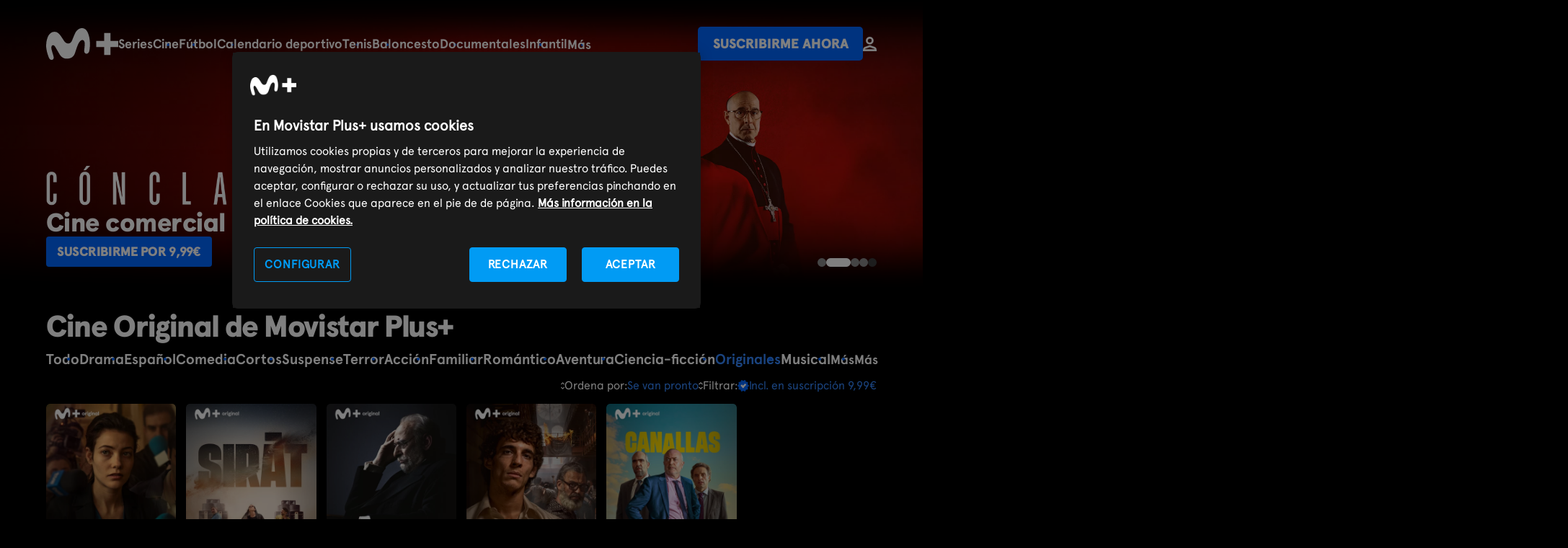

--- FILE ---
content_type: text/html; charset=UTF-8
request_url: https://www.movistarplus.es/cine/originales?conf=lite&pr%5B656ef32a7f47883b136015cb%5D=order%3DFS
body_size: 19088
content:
<!DOCTYPE html>
<html lang="es">
    <head>
    <meta charset="UTF-8"/>

    <title>Cine Original M+ | Películas Originales | Movistar Plus+</title>
    <link rel="icon" href="/assets/images/favicon.svg" type="image/svg+xml" />
    <link rel="apple-touch-icon" sizes="180x180" href="https://www.movistarplus.es/assets/images/favicon-180x180.png">
    <link rel="manifest" href="https://www.movistarplus.es/assets/images/manifest.json">
	  <meta name="msapplication-config" content="https://www.movistarplus.es/assets/images/browserconfig.xml">
    <link rel="mask-icon" href="https://www.movistarplus.es/assets/images/favicon.svg" color="#5bbad5">

    <link rel="search" type="application/opensearchdescription+xml" href="https://www.movistarplus.es/search.xml" title="Programación TV Movistar">

    <link rel="schema.DC" href="https://purl.org/dc/elements/1.1/" />
    <link rel="author" href="https://es-es.facebook.com/movistarplus" />
    <link rel="author" href="https://x.com/movistarplus?lang=es" />
    <link rel="author" href="https://www.youtube.com/user/plus" />
    <link rel="alternate" type="application/rss+xml" href="https://m.youtube.com/user/movistar/feed?activity_view=1" />
    <link rel="alternate" media="handheld" href="https://m.youtube.com/user/movistar/feed?activity_view=1" />
    <link rel="alternate" type="application/rss+xml" href="https://m.youtube.com/user/plus/feed?activity_view=1" />
    <link rel="alternate" media="handheld" href="https://m.youtube.com/user/plus/feed?activity_view=1" />
    

        <link rel='canonical' href='https://www.movistarplus.es/cine/originales'/>

    <meta name="robots" content="All, NOODP">
<meta name="author" content="Movistar Plus+">
<meta name="owner" content="Movistar Plus+">
<meta name="medium" content="video">
<meta name="locality" content="Madrid, España">
<meta name="viewport" content="width=device-width, minimum-scale=1.0, initial-scale=1.0">
<meta name="google-site-verification" content="QN-6HDrfRCwdI_0ELWx2qPfczKXZdPoB_saL0hLTwis">
<meta name="msvalidate.01" content="BEB85D28B9BFD0AEDBD62DA096C05E87">
<meta name="yandex-verification" content="a52353b3ef8b3d30">
<meta name="clarity-site-verification" content="30256d77-62d8-43d9-9d8b-0f34137218cd">
<meta name="description" content="Disponemos de una colección única de películas originales en Movistar Plus+. ¡Historias cautivadoras para disfruta del cine como nunca antes!">

    <script type="application/ld+json">
            {
    "@type": "BreadcrumbList",
    "@context": "https://schema.org",
    "itemListElement": [
        {
            "@type": "ListItem",
            "position": 1,
            "item": {
                "@type": "Thing",
                "@id": "https://www.movistarplus.es",
                "name": "Movistar Plus+"
            }
        },
        {
            "@type": "ListItem",
            "position": 2,
            "item": {
                "@type": "Thing",
                "@id": "https://www.movistarplus.es/cine",
                "name": "cine"
            }
        },
        {
            "@type": "ListItem",
            "position": 3,
            "item": {
                "@type": "Thing",
                "@id": "https://www.movistarplus.es/cine/originales",
                "name": "originales"
            }
        }
    ]
}
        </script>
                <script type="application/ld+json">
            {
    "@context": "http://schema.org",
    "@type": "Organization",
    "name": "Movistar Plus+",
    "legalName": "Movistar Plus",
    "url": "https://www.movistarplus.es",
    "logo": "https://www.movistarplus.es/assets/images/movistar-plus/logo-Movistar-plus.svg",
    "contactPoint": [
        {
            "@type": "ContactPoint",
            "email": "info@movistarplus.com",
            "contactType": "TollFree",
            "telephone": "+34 900 500 690",
            "areaServed": "ES"
        }
    ],
    "sameAs": [
        "https://www.wikidata.org/wiki/Q16928132",
        "https://x.com/MovistarPlus",
        "https://es.linkedin.com/company/movistarplus",
        "https://www.instagram.com/movistarplus/",
        "https://www.youtube.com/movistarplus",
        "https://www.tiktok.com/@movistarplus"
    ]
}
        </script>
                <script type="application/ld+json">
            {
    "@context": "http://schema.org",
    "@type": "Product",
    "url": "https://www.movistarplus.es/cine/originales",
    "image": "https://www.movistarplus.es/assets/images/movistar-plus/logo-Movistar-plus.svg",
    "description": "Disponemos de una colección única de películas originales en Movistar Plus+. ¡Historias cautivadoras para disfruta del cine como nunca antes!",
    "name": "Movistar Plus+",
    "offers": {
        "@type": "Offer",
        "priceCurrency": "EUR",
        "price": "9.99"
    }
}
        </script>
                            <link media="all" type="text/css" rel="stylesheet" href="https://www.movistarplus.es/assets/stylesheets/captacion/main.css?1765963158">
            <script type="text/javascript">
      // Forzar que el formulario en producción esté siempre bajo https
      if (window.location.protocol + window.location.host === "http:www.movistarplus.es") {
        window.location.replace(window.location.toString().replace("http://", "https://"));
      }
    </script>

<!-- Inicio del aviso de consentimiento de cookies de OneTrust para movistarplus.es -->

    <script src="https://cdn.cookielaw.org/scripttemplates/otSDKStub.js"  type="text/javascript" charset="UTF-8" data-domain-script="138564a8-b4fd-45d0-bed7-872ed8e6b682" ></script>
<script type="text/javascript">
function OptanonWrapper() { console.log('OptanonWrapper'); }
</script>
        <!--
    Start of global snippet: Please do not remove
    Place this snippet between the <head> and </head> tags on every page of your site.
    -->
    
    <script>
      window.dataLayer = window.dataLayer || [];
    </script>
    <!-- End of global snippet: Please do not remove -->
    <!-- Google Tag Manager -->
    <script>(function(w,d,s,l,i){w[l]=w[l]||[];w[l].push({'gtm.start':
    new Date().getTime(),event:'gtm.js'});var f=d.getElementsByTagName(s)[0],
    j=d.createElement(s),dl=l!='dataLayer'?'&l='+l:'';j.async=true;j.src='https://www.googletagmanager.com/gtm.js?id='+i+dl;f.parentNode.insertBefore(j,f);
    })(window,document,'script','dataLayer','GTM-WKKDZNV');</script>
    <!-- End Google Tag Manager -->
                        <meta property="og:title" content="Cine Original M+ | Películas Originales | Movistar Plus+" />
<meta property="og:description" content="Disponemos de una colección única de películas originales en Movistar Plus+. ¡Historias cautivadoras para disfruta del cine como nunca antes!" />
<meta property="og:image" content="https://www.movistarplus.es/recorte/r/original/OG_movistar.png" />
<meta property="og:url" content="https://www.movistarplus.es/cine/originales" />
<meta property="og:type" content="profile" />
<meta property="og:site_name" content="Movistar Plus+" />

                  
      </head>
  <body id="pbe864e4595727404e224a915623b260f" data-telemetry-meta="step:cine/originales">
                <!-- Google Tag Manager (noscript) -->
        <noscript><iframe src="https://www.googletagmanager.com/ns.html?id=GTM-WKKDZNV" height="0" width="0" style="display:none;visibility:hidden"></iframe></noscript>
        <!-- End Google Tag Manager (noscript) -->
                
    <header class="mplus-header" data-telemetry-meta="section:mplus-header">
  <div class="wrapper">
    <a class="mplus-header__logo" href="https://www.movistarplus.es">
      <svg xmlns="http://www.w3.org/2000/svg" width="102" height="45" viewBox="0 0 102 45"><title>movistarplus+</title><g fill="#FFF" fill-rule="evenodd"><path d="M11.654 5.211c-2.872.047-8.175 1.44-10.597 11.167-1.055 4.24-1.462 8.658-.558 13.915.83 4.852 2.307 9.038 3.301 11.345a10.1 10.1 0 0 0 1.285 2.135c1.18 1.466 3.146 1.372 3.97.974.9-.435 1.934-1.49 1.56-3.89-.18-1.16-.703-2.858-.997-3.803-.9-2.895-2.1-6.388-2.206-8.877-.138-3.33 1.196-3.766 2.083-3.957 1.49-.322 2.74 1.287 3.927 3.306 1.417 2.405 3.846 6.672 5.825 9.931 1.79 2.94 5.088 6.091 10.389 5.875 5.404-.222 9.385-2.248 11.436-8.63 1.536-4.774 2.582-8.344 4.267-11.995 1.935-4.204 4.517-6.453 6.694-5.765 2.02.636 2.523 2.579 2.547 5.431.022 2.523-.276 5.307-.506 7.351-.083.741-.236 2.233-.174 3.062.122 1.63.839 3.257 2.704 3.515 1.987.28 3.581-1.283 4.216-3.172.253-.742.468-1.882.582-2.687.585-4.078.737-6.821.473-10.994-.31-4.88-1.28-9.331-2.974-13.181-1.62-3.683-4.223-6.043-7.563-6.252-3.695-.23-7.936 2.181-10.16 6.858-2.051 4.313-3.693 8.74-4.688 11-1.01 2.29-2.492 3.704-4.772 3.941-2.79.29-5.192-1.704-6.952-4.542-1.535-2.474-4.576-7.186-6.202-8.77-1.529-1.486-3.275-3.346-6.91-3.29M102 18.049H90.95V7h-8.9v11.049H71v8.902h11.05V38h8.9V26.951H102z"/></g></svg>
    </a>
          <div class="mplus-header__containerMenu js-containerMenu">
        <ul  class="mplus-header__menu selected" >
<li >
  <a   href="/series/donde-ver">Series</a>
</li>
<li >
  <a   href="/cine/donde-ver">Cine</a>
</li>
<li >
  <a   href="/el-partido-movistarplus">Fútbol</a>
</li>
<li >
  <a   href="/deportes/programacion">Calendario deportivo</a>
</li>
<li >
  <a   href="/deportes/tenis/donde-ver">Tenis</a>
</li>
<li >
  <a   href="/deportes/baloncesto/donde-ver">Baloncesto</a>
</li>
<li >
  <a   href="/documentales/donde-ver">Documentales</a>
</li>
<li >
  <a   href="https://www.movistarplus.es/infantil/donde-ver">Infantil</a>
</li>
<li >
  <a   href="/deportes/rugby/donde-ver">Rugby</a>
</li>
<li >
  <a   href="/deportes">Deportes</a>
</li>
<li >
  <a   href="/entretenimiento/donde-ver">Programas</a>
</li>
<li >
  <a   href="https://www.movistarplus.es/cine/cortometraje">Cortos</a>
</li>
<li >
  <a   href="/canales">Canales</a>
</li>
<li >
  <a   href="/funcionalidades-que-incluye">Funcionalidades</a>
</li>
<li >
  <a   href="https://www.movistarplus.es/bono-cultural-joven">Bono Cultural Joven</a>
</li>
<li >
  <a   href="https://www.movistarplus.es/tarjeta-regalo">Regala M+</a>
</li>

</ul>

        
      </div>
        <ul class="mplus-header__links">
      
            <li>
        <a href="https://contratar.movistarplus.es" class="mplus-button" data-telemetry-payload="posicion:${position-of-event}">Suscribirme ahora</a>
      </li>
            <li>
        <a href="https://wl.movistarplus.es?origin=WEB#" class="mplus-button text">
          <svg width="18.794173px" height="20.137797px" viewBox="0 0 18.794173 20.137797" version="1.1" xmlns="http://www.w3.org/2000/svg" xmlns:xlink="http://www.w3.org/1999/xlink">
            <g stroke="none" stroke-width="1" fill="none" fill-rule="evenodd">
                <g transform="translate(-146.665313, -32.758836)" stroke-width="2.66937451">
                    <g transform="translate(148.000000, 34.093523)">
                        <path d="M12.018947,4.03117442 C12.018947,5.33461491 11.4010985,6.49308626 10.4421446,7.22984704 C9.76250811,7.75200925 8.91153652,8.06234883 7.98774738,8.06234883 C5.76050959,8.06234883 3.95654777,6.25839828 3.95654777,4.03117442 C3.95654777,1.80395055 5.76050959,0 7.98774738,0 C10.2149852,0 12.018947,1.80395055 12.018947,4.03117442 Z" stroke="#FFFFFF"></path>
                        <path d="M16.1247984,17.4684225 L16.1247984,16.689934 C16.1247984,15.6228749 15.6217047,14.6555157 14.8434145,14.2243808 L8.93098836,12.0935232 C7.98774738,11.7863396 8.4815234,11.6294272 7.19381008,12.0935232 C5.90609675,12.5576193 4.61838343,13.0217153 3.33067011,13.4858114 C2.87527319,13.6499379 2.19217782,13.8961277 1.28138398,14.2243808 C0.503093711,14.6555157 0,15.6228749 0,16.689934 L0,17.4684225 L3.83387756,17.4684225 L16.1247984,17.4684225 Z" stroke="#FAFAFA"></path>
                    </g>
                </g>
            </g>
          </svg>
        </a>
      </li>
    </ul>
  </div>
</header>
<main>

<section class="mplus-banner mplus-banner--slider    mplus-space30 mplus-banner--medium mplus-hero-info-grid--collapsed"  id="m67d2ec9b7f47881d770c4db4" data-acd-id="67d2ec9b7f47881d770c4db4"  data-telemetry-meta="section:mplus-banner;section_title:Un%20estreno%20al%20d%C3%ADa"  >
	<div  id="a67d2ec9b7f47881d770c4db4"  class="anchor" ></div>
		<!-- TODO: Poner la parte del header aquí -->
	<div class="wrapper">
		<ul class="mplus-banner__list  carousel " data-time="4"  tabindex="0">
  <li class="mplus-banner__item"  data-telemetry-meta="section_title:Cine, en Movistar Plus+" >
      <div class="mplus-banner__background">
        <picture width="1280" height="720">
            <source
        srcset="https://www.movistarplus.es/recorte/e/original/5c8a2708f514568fc35abb6605ec5144.webp, https://www.movistarplus.es/recorte/e/original/5c8a2708f514568fc35abb6605ec5144.webp 1.5x, https://www.movistarplus.es/recorte/e/original/5c8a2708f514568fc35abb6605ec5144.webp 2x"
         title="Cine, en Movistar Plus+" alt="Cine, en Movistar Plus+"         media="(min-width: 769px)"
        />
      
                  <source
        srcset="https://www.movistarplus.es/recorte/e/original/9daaf37d56d184c2faf910525cec9403.webp, https://www.movistarplus.es/recorte/e/original/9daaf37d56d184c2faf910525cec9403.webp 1.5x, https://www.movistarplus.es/recorte/e/original/9daaf37d56d184c2faf910525cec9403.webp 2x"
         title="Cine, en Movistar Plus+" alt="Cine, en Movistar Plus+"       />
                  <img src="https://www.movistarplus.es/recorte/e/original/5c8a2708f514568fc35abb6605ec5144.webp" width="1280" height="720"
         title="Cine, en Movistar Plus+" alt="Cine, en Movistar Plus+"       />
          </picture>
      </div>
      <div class="mplus-banner__info">
            <div class="mplus-banner__header">
                              <h2 class="mplus-banner__title">Un estreno al día</h2>
                        </div>
            <div class="mplus-banner__footer">
            <div class="mplus-price__footer">
    <a href="https://contratar.movistarplus.es" class="mplus-button">Suscribirme por 9,99€ </a>
</div>

                </div>
          </div>
</li>
<li class="mplus-banner__item"  data-telemetry-meta="section_title:Cine · Cónclave en Movistar Plus+" >
      <div class="mplus-banner__background">
        <picture width="1280" height="720">
            <source
        srcset="https://www.movistarplus.es/recorte/e/original/33f52d39bbd295910752994c1e86a492.webp, https://www.movistarplus.es/recorte/e/original/33f52d39bbd295910752994c1e86a492.webp 1.5x, https://www.movistarplus.es/recorte/e/original/33f52d39bbd295910752994c1e86a492.webp 2x"
         title="Cine · Cónclave en Movistar Plus+" alt="Cine · Cónclave en Movistar Plus+"         media="(min-width: 769px)"
        />
      
                  <source
        srcset="https://www.movistarplus.es/recorte/e/original/a5391fca01f2dd115051c99dc716f35e.webp, https://www.movistarplus.es/recorte/e/original/a5391fca01f2dd115051c99dc716f35e.webp 1.5x, https://www.movistarplus.es/recorte/e/original/a5391fca01f2dd115051c99dc716f35e.webp 2x"
         title="Cine · Cónclave en Movistar Plus+" alt="Cine · Cónclave en Movistar Plus+"       />
                  <img src="https://www.movistarplus.es/recorte/e/original/33f52d39bbd295910752994c1e86a492.webp" width="1280" height="720"
         title="Cine · Cónclave en Movistar Plus+" alt="Cine · Cónclave en Movistar Plus+"       />
          </picture>
      </div>
      <div class="mplus-banner__info">
          <div class="mplus-banner__image">
        <img src="https://www.movistarplus.es/recorte/e/original/61453129932fed26598162453db4e638"
                  />
      </div>
            <div class="mplus-banner__header">
                              <h2 class="mplus-banner__title">Cine comercial</h2>
                        </div>
            <div class="mplus-banner__footer">
            <div class="mplus-price__footer">
    <a href="https://contratar.movistarplus.es" class="mplus-button">Suscribirme por 9,99€ </a>
</div>

                </div>
          </div>
</li>
<li class="mplus-banner__item"  data-telemetry-meta="section_title:&#039;Cine de terror&#039;, en Movistar Plus+" >
      <div class="mplus-banner__background">
        <picture width="1280" height="720">
            <source
        srcset="https://www.movistarplus.es/recorte/e/original/c4dc391a136e968838d26c2ecde02cf8.webp, https://www.movistarplus.es/recorte/e/original/c4dc391a136e968838d26c2ecde02cf8.webp 1.5x, https://www.movistarplus.es/recorte/e/original/c4dc391a136e968838d26c2ecde02cf8.webp 2x"
         title="'Cine de terror', en Movistar Plus+" alt="'Cine de terror', en Movistar Plus+"         media="(min-width: 769px)"
        />
      
                  <source
        srcset="https://www.movistarplus.es/recorte/e/original/dbfd7cd9e37fe17b373b9ab866856cf7.webp, https://www.movistarplus.es/recorte/e/original/dbfd7cd9e37fe17b373b9ab866856cf7.webp 1.5x, https://www.movistarplus.es/recorte/e/original/dbfd7cd9e37fe17b373b9ab866856cf7.webp 2x"
         title="'Cine de terror', en Movistar Plus+" alt="'Cine de terror', en Movistar Plus+"       />
                  <img src="https://www.movistarplus.es/recorte/e/original/c4dc391a136e968838d26c2ecde02cf8.webp" width="1280" height="720"
         title="'Cine de terror', en Movistar Plus+" alt="'Cine de terror', en Movistar Plus+"       />
          </picture>
      </div>
      <div class="mplus-banner__info">
          <div class="mplus-banner__image">
        <img src="https://www.movistarplus.es/recorte/e/original/008b71f6b66e845157ccff9542871da5"
           title="'Cine de terror', en Movistar Plus+" alt="'Cine de terror', en Movistar Plus+"         />
      </div>
            <div class="mplus-banner__header">
                              <h2 class="mplus-banner__title">Cine para todos los sustos</h2>
                        </div>
            <div class="mplus-banner__footer">
            <div class="mplus-price__footer">
    <a href="https://contratar.movistarplus.es" class="mplus-button">Suscribirme por 9,99€ </a>
</div>

                </div>
          </div>
</li>
<li class="mplus-banner__item"  data-telemetry-meta="section_title:Cine · Sirat en Movistar Plus+" >
      <div class="mplus-banner__background">
        <picture width="1280" height="720">
            <source
        srcset="https://www.movistarplus.es/recorte/e/original/50826b44d390be214b033bb337993eb1.webp, https://www.movistarplus.es/recorte/e/original/50826b44d390be214b033bb337993eb1.webp 1.5x, https://www.movistarplus.es/recorte/e/original/50826b44d390be214b033bb337993eb1.webp 2x"
         title="Cine · Sirat en Movistar Plus+" alt="Cine · Sirat en Movistar Plus+"         media="(min-width: 769px)"
        />
      
                  <source
        srcset="https://www.movistarplus.es/recorte/e/original/0cd4c649d451d880e1b7df3f7d69f181.webp, https://www.movistarplus.es/recorte/e/original/0cd4c649d451d880e1b7df3f7d69f181.webp 1.5x, https://www.movistarplus.es/recorte/e/original/0cd4c649d451d880e1b7df3f7d69f181.webp 2x"
         title="Cine · Sirat en Movistar Plus+" alt="Cine · Sirat en Movistar Plus+"       />
                  <img src="https://www.movistarplus.es/recorte/e/original/50826b44d390be214b033bb337993eb1.webp" width="1280" height="720"
         title="Cine · Sirat en Movistar Plus+" alt="Cine · Sirat en Movistar Plus+"       />
          </picture>
      </div>
      <div class="mplus-banner__info">
          <div class="mplus-banner__image">
        <img src="https://www.movistarplus.es/recorte/e/original/7bfa40f2d4598905e333d5b1f2262502"
           title="Cine · Sirat en Movistar Plus+" alt="Cine · Sirat en Movistar Plus+"         />
      </div>
            <div class="mplus-banner__header">
                              <h2 class="mplus-banner__title mplus-banner__title--long">Película seleccionada para representar a España en los Oscar</h2>
                        </div>
            <div class="mplus-banner__footer">
            <div class="mplus-price__footer">
    <a href="https://contratar.movistarplus.es" class="mplus-button">Suscribirme por 9,99€ </a>
</div>

                </div>
          </div>
</li>
<li class="mplus-banner__item"  data-telemetry-meta="section_title:Cine de prestigio, en Movistar Plus+" >
      <div class="mplus-banner__background">
        <picture width="1280" height="720">
            <source
        srcset="https://www.movistarplus.es/recorte/e/original/7ca4b0440f86909eb68996932c17b11b.webp, https://www.movistarplus.es/recorte/e/original/7ca4b0440f86909eb68996932c17b11b.webp 1.5x, https://www.movistarplus.es/recorte/e/original/7ca4b0440f86909eb68996932c17b11b.webp 2x"
         title="Cine de prestigio, en Movistar Plus+" alt="Cine de prestigio, en Movistar Plus+"         media="(min-width: 769px)"
        />
      
                  <source
        srcset="https://www.movistarplus.es/recorte/e/original/b80fc2799fed7b1ec4693228d1142567.webp, https://www.movistarplus.es/recorte/e/original/b80fc2799fed7b1ec4693228d1142567.webp 1.5x, https://www.movistarplus.es/recorte/e/original/b80fc2799fed7b1ec4693228d1142567.webp 2x"
         title="Cine de prestigio, en Movistar Plus+" alt="Cine de prestigio, en Movistar Plus+"       />
                  <img src="https://www.movistarplus.es/recorte/e/original/7ca4b0440f86909eb68996932c17b11b.webp" width="1280" height="720"
         title="Cine de prestigio, en Movistar Plus+" alt="Cine de prestigio, en Movistar Plus+"       />
          </picture>
      </div>
      <div class="mplus-banner__info">
          <div class="mplus-banner__image">
        <img src="https://www.movistarplus.es/recorte/e/original/cdc4ef4aab8994891c181b13ab20378e"
           title="Cine de prestigio, en Movistar Plus+" alt="Cine de prestigio, en Movistar Plus+"         />
      </div>
            <div class="mplus-banner__header">
                              <h2 class="mplus-banner__title">Cine de prestigio</h2>
                        </div>
            <div class="mplus-banner__footer">
            <div class="mplus-price__footer">
    <a href="https://contratar.movistarplus.es" class="mplus-button">Suscribirme por 9,99€ </a>
</div>

                </div>
          </div>
</li>
<li class="mplus-banner__item"  data-telemetry-meta="section_title:Cine independiente, en Movistar Plus+" >
      <div class="mplus-banner__background">
        <picture width="1280" height="720">
            <source
        srcset="https://www.movistarplus.es/recorte/e/original/b072012401f2fc63aa09b7d00af32b2d.webp, https://www.movistarplus.es/recorte/e/original/b072012401f2fc63aa09b7d00af32b2d.webp 1.5x, https://www.movistarplus.es/recorte/e/original/b072012401f2fc63aa09b7d00af32b2d.webp 2x"
         title="Cine independiente, en Movistar Plus+" alt="Cine independiente, en Movistar Plus+"         media="(min-width: 769px)"
        />
      
                  <source
        srcset="https://www.movistarplus.es/recorte/e/original/b5bab08a8776064d467b927ccf0bb95c.webp, https://www.movistarplus.es/recorte/e/original/b5bab08a8776064d467b927ccf0bb95c.webp 1.5x, https://www.movistarplus.es/recorte/e/original/b5bab08a8776064d467b927ccf0bb95c.webp 2x"
         title="Cine independiente, en Movistar Plus+" alt="Cine independiente, en Movistar Plus+"       />
                  <img src="https://www.movistarplus.es/recorte/e/original/b072012401f2fc63aa09b7d00af32b2d.webp" width="1280" height="720"
         title="Cine independiente, en Movistar Plus+" alt="Cine independiente, en Movistar Plus+"       />
          </picture>
      </div>
      <div class="mplus-banner__info">
          <div class="mplus-banner__image">
        <img src="https://www.movistarplus.es/recorte/e/original/58dd2d90d44786053a406c58a97c89ed"
           title="Cine independiente, en Movistar Plus+" alt="Cine independiente, en Movistar Plus+"         />
      </div>
            <div class="mplus-banner__header">
                              <h2 class="mplus-banner__title">Cine independiente</h2>
                        </div>
            <div class="mplus-banner__footer">
            <div class="mplus-price__footer">
    <a href="https://contratar.movistarplus.es" class="mplus-button">Suscribirme por 9,99€ </a>
</div>

                </div>
          </div>
</li>
<li class="mplus-banner__item"  data-telemetry-meta="section_title:Cine español, en Movistar Plus+" >
      <div class="mplus-banner__background">
        <picture width="1280" height="720">
            <source
        srcset="https://www.movistarplus.es/recorte/e/original/ffdd3a70669319e409cf18605b37de82.webp, https://www.movistarplus.es/recorte/e/original/ffdd3a70669319e409cf18605b37de82.webp 1.5x, https://www.movistarplus.es/recorte/e/original/ffdd3a70669319e409cf18605b37de82.webp 2x"
         title="Cine español, en Movistar Plus+" alt="Cine español, en Movistar Plus+"         media="(min-width: 769px)"
        />
      
                  <source
        srcset="https://www.movistarplus.es/recorte/e/original/434a6c45e4dae722d269df0fd2e11fa9.webp, https://www.movistarplus.es/recorte/e/original/434a6c45e4dae722d269df0fd2e11fa9.webp 1.5x, https://www.movistarplus.es/recorte/e/original/434a6c45e4dae722d269df0fd2e11fa9.webp 2x"
         title="Cine español, en Movistar Plus+" alt="Cine español, en Movistar Plus+"       />
                  <img src="https://www.movistarplus.es/recorte/e/original/ffdd3a70669319e409cf18605b37de82.webp" width="1280" height="720"
         title="Cine español, en Movistar Plus+" alt="Cine español, en Movistar Plus+"       />
          </picture>
      </div>
      <div class="mplus-banner__info">
          <div class="mplus-banner__image">
        <img src="https://www.movistarplus.es/recorte/e/original/17bc85b0f077c93330251d9d59371a90"
           title="Cine español, en Movistar Plus+" alt="Cine español, en Movistar Plus+"         />
      </div>
            <div class="mplus-banner__header">
                              <h2 class="mplus-banner__title">Cine español</h2>
                        </div>
            <div class="mplus-banner__footer">
            <div class="mplus-price__footer">
    <a href="https://contratar.movistarplus.es" class="mplus-button">Suscribirme por 9,99€ </a>
</div>

                </div>
          </div>
</li>
<li class="mplus-banner__item"  data-telemetry-meta="section_title:Cine clásico, en Movistar Plus+" >
      <div class="mplus-banner__background">
        <picture width="1280" height="720">
            <source
        srcset="https://www.movistarplus.es/recorte/e/original/706289937b712d2f6298035c12be66f1.webp, https://www.movistarplus.es/recorte/e/original/706289937b712d2f6298035c12be66f1.webp 1.5x, https://www.movistarplus.es/recorte/e/original/706289937b712d2f6298035c12be66f1.webp 2x"
         title="Cine clásico, en Movistar Plus+" alt="Cine clásico, en Movistar Plus+"         media="(min-width: 769px)"
        />
      
                  <source
        srcset="https://www.movistarplus.es/recorte/e/original/c712eb9bfc6dd86dd2edb25d5c5ff39d.webp, https://www.movistarplus.es/recorte/e/original/c712eb9bfc6dd86dd2edb25d5c5ff39d.webp 1.5x, https://www.movistarplus.es/recorte/e/original/c712eb9bfc6dd86dd2edb25d5c5ff39d.webp 2x"
         title="Cine clásico, en Movistar Plus+" alt="Cine clásico, en Movistar Plus+"       />
                  <img src="https://www.movistarplus.es/recorte/e/original/706289937b712d2f6298035c12be66f1.webp" width="1280" height="720"
         title="Cine clásico, en Movistar Plus+" alt="Cine clásico, en Movistar Plus+"       />
          </picture>
      </div>
      <div class="mplus-banner__info">
          <div class="mplus-banner__image">
        <img src="https://www.movistarplus.es/recorte/e/original/75f2e9573eaef04ad85a33efafa98cd0"
           title="Cine clásico, en Movistar Plus+" alt="Cine clásico, en Movistar Plus+"         />
      </div>
            <div class="mplus-banner__header">
                              <h2 class="mplus-banner__title">Cine clásico</h2>
                        </div>
            <div class="mplus-banner__footer">
            <div class="mplus-price__footer">
    <a href="https://contratar.movistarplus.es" class="mplus-button">Suscribirme por 9,99€ </a>
</div>

                </div>
          </div>
</li>
<li class="mplus-banner__item"  data-telemetry-meta="section_title:Cortos de cine en Movistar Plus+" >
      <div class="mplus-banner__background">
        <picture width="1280" height="720">
            <source
        srcset="https://www.movistarplus.es/recorte/e/original/bea0038ec3bdc621d8726b47c14e3263.webp, https://www.movistarplus.es/recorte/e/original/bea0038ec3bdc621d8726b47c14e3263.webp 1.5x, https://www.movistarplus.es/recorte/e/original/bea0038ec3bdc621d8726b47c14e3263.webp 2x"
         title="Cortos de cine en Movistar Plus+" alt="Cortos de cine en Movistar Plus+"         media="(min-width: 769px)"
        />
      
                  <source
        srcset="https://www.movistarplus.es/recorte/e/original/2512196be6b804d1c4500e9239d07eb1.webp, https://www.movistarplus.es/recorte/e/original/2512196be6b804d1c4500e9239d07eb1.webp 1.5x, https://www.movistarplus.es/recorte/e/original/2512196be6b804d1c4500e9239d07eb1.webp 2x"
         title="Cortos de cine en Movistar Plus+" alt="Cortos de cine en Movistar Plus+"       />
                  <img src="https://www.movistarplus.es/recorte/e/original/bea0038ec3bdc621d8726b47c14e3263.webp" width="1280" height="720"
         title="Cortos de cine en Movistar Plus+" alt="Cortos de cine en Movistar Plus+"       />
          </picture>
      </div>
      <div class="mplus-banner__info">
          <div class="mplus-banner__image">
        <img src="https://www.movistarplus.es/recorte/e/original/6ea2e32f1ad4db90a2080fc65e9fb69d"
           title="Cortos de cine en Movistar Plus+" alt="Cortos de cine en Movistar Plus+"         />
      </div>
            <div class="mplus-banner__header">
                              <h2 class="mplus-banner__title">Cortos que emocionan</h2>
                        </div>
            <div class="mplus-banner__footer">
            <div class="mplus-price__footer">
    <a href="https://contratar.movistarplus.es" class="mplus-button">Suscribirme por 9,99€ </a>
</div>

                </div>
          </div>
</li>

</ul>
	</div>
</section><section class="mplus-collection mplus-collection__grid     mplus-collection__grid--vertical"  id="m656ef32a7f47883b136015cb" data-acd-id="656ef32a7f47883b136015cb"  data-telemetry-meta="section:mplus-collection;section_title:Cine%20Original%20de%20Movistar%20Plus%2B"  >
	<div  id="a656ef32a7f47883b136015cb"  class="anchor" ></div>
		<!-- TODO: Poner la parte del header aquí -->
	<div class="wrapper">
		<div class="section-header">
      <h1 class="section-header__title">Cine Original de Movistar Plus+</h1>
    </div>
<section class="mplus-menu-in-page">
  <div class="wrapper">
    <nav class="js-containerMenu">
    <ul  class=" mplus-header__menu selected" >
    <li ><a  href="/cine"> <span>Todo</span></a></li>
<li ><a  href="/cine/drama"> <span>Drama</span></a></li>
<li ><a  href="/cine/espanol"> <span>Español</span></a></li>
<li ><a  href="/cine/comedia"> <span>Comedia</span></a></li>
<li ><a  href="/cine/cortometraje"> <span>Cortos</span></a></li>
<li ><a  href="/cine/suspense-thriller"> <span>Suspense</span></a></li>
<li ><a  href="/cine/terror"> <span>Terror</span></a></li>
<li ><a  href="/cine/accion"> <span>Acción</span></a></li>
<li ><a  href="/cine/familiar"> <span>Familiar</span></a></li>
<li ><a  href="/cine/romantico"> <span>Romántico</span></a></li>
<li ><a  href="/cine/aventura"> <span>Aventura</span></a></li>
<li ><a  href="/cine/ciencia-ficcion"> <span>Ciencia-ficción</span></a></li>
<li  class="selected" ><a  class=" selected"  href="/cine/originales"> <span>Originales</span></a></li>
<li ><a  href="/cine/musical"> <span>Musical</span></a></li>
<li ><a  href="/cine/western"> <span>Western</span></a></li>
<li ><a  href="/cine/animacion"> <span>Animación</span></a></li>
<li ><a  href="/cine/fantasia"> <span>Fantasía</span></a></li>
<li ><a  href="/cine/guerra"> <span>Guerra</span></a></li>
<li ><a  href="/cine/misterio"> <span>Misterio</span></a></li>
<li ><a  href="/cine/peliculas-de-epoca"> <span>De época</span></a></li>
<li ><a  href="/cine/biografia"> <span>Biografía</span></a></li>
<li ><a  href="/cine/crimen"> <span>Crimen</span></a></li>
<li ><a  href="/cine/estrenos"> <span>Estrenos</span></a></li>
<li ><a  href="/cine/mas-peliculas"> <span>Más películas</span></a></li>
<li ><a  href="/cine/lse-peliculas-subtituladas-con-interprete"> <span>Películas (LSE)</span></a></li>

    </ul>
</nav>

      </div>
</section>
<div class="mplus-filters">
  <div class="wrapper">
    <button type="button" class="mplus-filters__button">
      <svg xmlns="http://www.w3.org/2000/svg" width="32.001" height="32">
        <title>Filtros</title>
        <g fill="none" fill-rule="evenodd">
          <g stroke="#FFAE00" stroke-opacity=".172" stroke-width=".1">
            <path d="M16 26c-5.522 0-10-4.477-10-10S10.479 6 16 6c5.524 0 10 4.477 10 10s-4.476 10-10 10Z" />
            <path d="M16 21a5 5 0 1 1 .002-10.001A5 5 0 0 1 16 21ZM32 0 0 32M32 32 0 0M16 0v32M19.98 0v32M12 0v32M32 16H0M32 20.005H0M32 12H0" />
            <path d="M7 7v18h18V7z" />
            <path d="M6 8v16h20V8z" />
            <path d="M8 6v20h16V6z" />
          </g>
          <path stroke="#FFF" stroke-width="2" d="M17.501 16h-9.5M13.001 22h-5M11.001 10h-3M24.001 16h-2M24.001 22h-7M24.001 10 14 9.999" />
          <circle cx="20.001" cy="16" r="2" stroke="#FFF" stroke-width="2" transform="rotate(90 20 16)" />
          <circle cx="15.001" cy="22" r="2" stroke="#FFF" stroke-width="2" transform="rotate(90 15 22)" />
          <circle cx="12.001" cy="10" r="2" stroke="#FFF" stroke-width="2" transform="rotate(90 12 10)" />
        </g>
      </svg>
    </button>
    <div class="mplus-filters__type">
      <button type="button" class="mplus-filters__btClose">
        <svg xmlns="http://www.w3.org/2000/svg" width="20" height="20">
          <title>Cerrar</title>
          <g fill="#FFF" fill-rule="evenodd">
            <circle cx="10" cy="10" r="10" opacity=".134" />
            <path d="m12.64 6.21 1.285 1.286-6.429 6.429-1.285-1.286z" />
            <path d="m13.927 12.63-1.286 1.286-6.428-6.428 1.285-1.286z" />
          </g>
        </svg>
      </button>
      <div class="mplus-filters__typeTitle">Filtros:</div>
            <div class="mplus-filters__select">
  <div class="mplus-filters__selection">
    <svg width="5.65685425px" height="10.6568542px" viewBox="0 0 5.65685425 10.6568542" version="1.1"
      xmlns="http://www.w3.org/2000/svg" xmlns:xlink="http://www.w3.org/1999/xlink">
      <g stroke="none" stroke-width="1" fill="none" fill-rule="evenodd">
        <g id="Home_1440-Copy-4" transform="translate(-968.171573, -326.171573)" fill="#FFFFFF">
          <polygon
            transform="translate(971.000000, 334.000000) scale(-1, 1) rotate(-225.000000) translate(-971.000000, -334.000000) "
            points="973 332 969 332 969.009282 333.271338 971.746944 333.253056 971.737662 335.981718 973 336">
          </polygon>
          <polygon
            transform="translate(971.000000, 329.000000) scale(-1, -1) rotate(-225.000000) translate(-971.000000, -329.000000) "
            points="973 327 969 327 969.009282 328.271338 971.746944 328.253056 971.737662 330.981718 973 331">
          </polygon>
        </g>
      </g>
    </svg>
    <p>Ordena por: <span class="" >
<span>Se van pronto</span>
</span> </p>
  </div>
  <div class="mplus-filters__options">
    <ul>
<li class="">
      <a href="?conf=lite&amp;pr[656ef32a7f47883b136015cb]=order%3DMA#a656ef32a7f47883b136015cb" class="mplus-filters__options--text" data-telemetry-payload="click_text:(filter) Top Cine">Top Cine</a>
  </li><li class="">
      <a href="?conf=lite&amp;pr[656ef32a7f47883b136015cb]=order%3DMS#a656ef32a7f47883b136015cb" class="mplus-filters__options--text" data-telemetry-payload="click_text:(filter) Lo más visto">Lo más visto</a>
  </li><li class="">
      <a href="?conf=lite&amp;pr[656ef32a7f47883b136015cb]=order%3DFD#a656ef32a7f47883b136015cb" class="mplus-filters__options--text" data-telemetry-payload="click_text:(filter) Recién Añadidos">Recién Añadidos</a>
  </li><li class="">
      <a href="?conf=lite&amp;pr[656ef32a7f47883b136015cb]=order%3DAZ#a656ef32a7f47883b136015cb" class="mplus-filters__options--text" data-telemetry-payload="click_text:(filter) A-Z">A-Z</a>
  </li><li class=" selected ">
      <span class="mplus-filters__options--text">Se van pronto</span>
  </li>
</ul>
  </div>
</div>
            <div class="mplus-filters__select">
  <div class="mplus-filters__selection">
    <svg width="5.65685425px" height="10.6568542px" viewBox="0 0 5.65685425 10.6568542" version="1.1"
      xmlns="http://www.w3.org/2000/svg" xmlns:xlink="http://www.w3.org/1999/xlink">
      <g stroke="none" stroke-width="1" fill="none" fill-rule="evenodd">
        <g id="Home_1440-Copy-4" transform="translate(-968.171573, -326.171573)" fill="#FFFFFF">
          <polygon
            transform="translate(971.000000, 334.000000) scale(-1, 1) rotate(-225.000000) translate(-971.000000, -334.000000) "
            points="973 332 969 332 969.009282 333.271338 971.746944 333.253056 971.737662 335.981718 973 336">
          </polygon>
          <polygon
            transform="translate(971.000000, 329.000000) scale(-1, -1) rotate(-225.000000) translate(-971.000000, -329.000000) "
            points="973 327 969 327 969.009282 328.271338 971.746944 328.253056 971.737662 330.981718 973 331">
          </polygon>
        </g>
      </g>
    </svg>
    <p>Filtrar: <span class="mplus-filter__item--all" >
<?xml version="1.0" encoding="UTF-8"?>
<svg width="16.0322361px" height="15.92645px" viewBox="0 0 16.0322361 15.92645" version="1.1" xmlns="http://www.w3.org/2000/svg" xmlns:xlink="http://www.w3.org/1999/xlink">
    <title>Group 2 Copy 6</title>
    <g id="1-de-Agosto" stroke="none" stroke-width="1" fill="none" fill-rule="evenodd">
        <g id="Tienda_1920" transform="translate(-617.983882, -654.036775)">
            <g id="Group-4" transform="translate(568.103043, 263.977178)">
                <g id="Group-3-Copy-2" transform="translate(49.880839, 388.022822)">
                    <g id="Group-2-Copy-6" transform="translate(0.000000, 2.036775)">
                        <g id="Group-8-Copy-6" transform="translate(0.000000, -0.000000)" fill="#0066FF">
                            <path d="M7.56065924,14.9531293 L6.26838301,15.7914348 C5.88062104,16.0429777 5.362362,15.9325504 5.11081905,15.5447884 C5.07985967,15.4970635 5.05384702,15.4463063 5.03318463,15.3933042 L4.43928772,13.8698714 C4.32236503,13.5699475 4.04378035,13.3636699 3.72279208,13.3393434 L2.15995141,13.2209013 C1.69906836,13.1859727 1.35376409,12.7840379 1.38869275,12.3231548 C1.39198726,12.2796838 1.39867347,12.2365367 1.40869033,12.1941074 L1.80382231,10.5204128 C1.87481127,10.2197187 1.77435725,9.90437269 1.54252397,9.70014315 L0.28369936,8.59120328 C-0.0631234797,8.28567568 -0.0965998782,7.75684115 0.208927731,7.41001831 C0.232250529,7.38354319 0.257224243,7.35856948 0.28369936,7.33524668 L1.54252397,6.22630681 C1.77435725,6.02207728 1.87481127,5.70673128 1.80382231,5.40603718 L1.40869033,3.73234255 C1.30249076,3.28250385 1.58106531,2.83174578 2.03090401,2.72554621 C2.07333329,2.71552934 2.11648041,2.70884313 2.15995141,2.70554863 L3.72279208,2.58710659 C4.04378035,2.56278005 4.32236503,2.35650249 4.43928772,2.05657861 L5.03318463,0.533145729 C5.20106518,0.102507454 5.68626055,-0.110499773 6.11689882,0.0573807722 C6.16990088,0.0780431576 6.22065808,0.104055813 6.26838301,0.135015192 L7.56065924,0.973320655 C7.83770477,1.15304135 8.19453132,1.15304135 8.47157685,0.973320655 L9.76385308,0.135015192 C10.151615,-0.11652776 10.6698741,-0.00610042824 10.921417,0.381661541 C10.9523764,0.429386471 10.9783891,0.480143673 10.9990515,0.533145729 L11.5929484,2.05657861 C11.7098711,2.35650249 11.9884557,2.56278005 12.309444,2.58710659 L13.8722847,2.70554863 C14.3331677,2.74047728 14.678472,3.14241209 14.6435433,3.60329515 C14.6402488,3.64676615 14.6335626,3.68991327 14.6235458,3.73234255 L14.2284138,5.40603718 C14.1574248,5.70673128 14.2578788,6.02207728 14.4897121,6.22630681 L15.7485367,7.33524668 C16.0953596,7.64077429 16.128836,8.16960882 15.8233084,8.51643166 C15.7999856,8.54290677 15.7750118,8.56788049 15.7485367,8.59120328 L14.4897121,9.70014315 C14.2578788,9.90437269 14.1574248,10.2197187 14.2284138,10.5204128 L14.6235458,12.1941074 C14.7297453,12.6439461 14.4511708,13.0947042 14.0013321,13.2009038 C13.9589028,13.2109206 13.9157557,13.2176068 13.8722847,13.2209013 L12.309444,13.3393434 C11.9884557,13.3636699 11.7098711,13.5699475 11.5929484,13.8698714 L10.9990515,15.3933042 C10.8311709,15.8239425 10.3459755,16.0369497 9.91533727,15.8690692 C9.86233521,15.8484068 9.81157801,15.8223942 9.76385308,15.7914348 L8.47157685,14.9531293 C8.19453132,14.7734086 7.83770477,14.7734086 7.56065924,14.9531293 Z" id="Combined-Shape"></path>
                        </g>
                        <polygon id="Rectangle" fill="#FFFFFF" transform="translate(6.847066, 8.668863) rotate(-45.000000) translate(-6.847066, -8.668863) " points="5.66729462 6.22923116 8.13362329 6.17583814 8.02683725 11.1084955 5.56050858 11.1618885"></polygon>
                        <polygon id="Rectangle" fill="#FFFFFF" transform="translate(9.122003, 8.074959) rotate(-45.000000) translate(-9.122003, -8.074959) " points="5.86026176 6.91298558 12.4371382 6.77060419 12.3837452 9.23693287 5.80686874 9.37931425"></polygon>
                    </g>
                </g>
            </g>
        </g>
    </g>
</svg><span>Incl. en suscripción 9,99€</span>
</span> </p>
  </div>
  <div class="mplus-filters__options">
    <ul>
<li class="mplus-filter__item--all selected ">
  <?xml version="1.0" encoding="UTF-8"?>
<svg width="16.0322361px" height="15.92645px" viewBox="0 0 16.0322361 15.92645" version="1.1" xmlns="http://www.w3.org/2000/svg" xmlns:xlink="http://www.w3.org/1999/xlink">
    <title>Group 2 Copy 6</title>
    <g id="1-de-Agosto" stroke="none" stroke-width="1" fill="none" fill-rule="evenodd">
        <g id="Tienda_1920" transform="translate(-617.983882, -654.036775)">
            <g id="Group-4" transform="translate(568.103043, 263.977178)">
                <g id="Group-3-Copy-2" transform="translate(49.880839, 388.022822)">
                    <g id="Group-2-Copy-6" transform="translate(0.000000, 2.036775)">
                        <g id="Group-8-Copy-6" transform="translate(0.000000, -0.000000)" fill="#0066FF">
                            <path d="M7.56065924,14.9531293 L6.26838301,15.7914348 C5.88062104,16.0429777 5.362362,15.9325504 5.11081905,15.5447884 C5.07985967,15.4970635 5.05384702,15.4463063 5.03318463,15.3933042 L4.43928772,13.8698714 C4.32236503,13.5699475 4.04378035,13.3636699 3.72279208,13.3393434 L2.15995141,13.2209013 C1.69906836,13.1859727 1.35376409,12.7840379 1.38869275,12.3231548 C1.39198726,12.2796838 1.39867347,12.2365367 1.40869033,12.1941074 L1.80382231,10.5204128 C1.87481127,10.2197187 1.77435725,9.90437269 1.54252397,9.70014315 L0.28369936,8.59120328 C-0.0631234797,8.28567568 -0.0965998782,7.75684115 0.208927731,7.41001831 C0.232250529,7.38354319 0.257224243,7.35856948 0.28369936,7.33524668 L1.54252397,6.22630681 C1.77435725,6.02207728 1.87481127,5.70673128 1.80382231,5.40603718 L1.40869033,3.73234255 C1.30249076,3.28250385 1.58106531,2.83174578 2.03090401,2.72554621 C2.07333329,2.71552934 2.11648041,2.70884313 2.15995141,2.70554863 L3.72279208,2.58710659 C4.04378035,2.56278005 4.32236503,2.35650249 4.43928772,2.05657861 L5.03318463,0.533145729 C5.20106518,0.102507454 5.68626055,-0.110499773 6.11689882,0.0573807722 C6.16990088,0.0780431576 6.22065808,0.104055813 6.26838301,0.135015192 L7.56065924,0.973320655 C7.83770477,1.15304135 8.19453132,1.15304135 8.47157685,0.973320655 L9.76385308,0.135015192 C10.151615,-0.11652776 10.6698741,-0.00610042824 10.921417,0.381661541 C10.9523764,0.429386471 10.9783891,0.480143673 10.9990515,0.533145729 L11.5929484,2.05657861 C11.7098711,2.35650249 11.9884557,2.56278005 12.309444,2.58710659 L13.8722847,2.70554863 C14.3331677,2.74047728 14.678472,3.14241209 14.6435433,3.60329515 C14.6402488,3.64676615 14.6335626,3.68991327 14.6235458,3.73234255 L14.2284138,5.40603718 C14.1574248,5.70673128 14.2578788,6.02207728 14.4897121,6.22630681 L15.7485367,7.33524668 C16.0953596,7.64077429 16.128836,8.16960882 15.8233084,8.51643166 C15.7999856,8.54290677 15.7750118,8.56788049 15.7485367,8.59120328 L14.4897121,9.70014315 C14.2578788,9.90437269 14.1574248,10.2197187 14.2284138,10.5204128 L14.6235458,12.1941074 C14.7297453,12.6439461 14.4511708,13.0947042 14.0013321,13.2009038 C13.9589028,13.2109206 13.9157557,13.2176068 13.8722847,13.2209013 L12.309444,13.3393434 C11.9884557,13.3636699 11.7098711,13.5699475 11.5929484,13.8698714 L10.9990515,15.3933042 C10.8311709,15.8239425 10.3459755,16.0369497 9.91533727,15.8690692 C9.86233521,15.8484068 9.81157801,15.8223942 9.76385308,15.7914348 L8.47157685,14.9531293 C8.19453132,14.7734086 7.83770477,14.7734086 7.56065924,14.9531293 Z" id="Combined-Shape"></path>
                        </g>
                        <polygon id="Rectangle" fill="#FFFFFF" transform="translate(6.847066, 8.668863) rotate(-45.000000) translate(-6.847066, -8.668863) " points="5.66729462 6.22923116 8.13362329 6.17583814 8.02683725 11.1084955 5.56050858 11.1618885"></polygon>
                        <polygon id="Rectangle" fill="#FFFFFF" transform="translate(9.122003, 8.074959) rotate(-45.000000) translate(-9.122003, -8.074959) " points="5.86026176 6.91298558 12.4371382 6.77060419 12.3837452 9.23693287 5.80686874 9.37931425"></polygon>
                    </g>
                </g>
            </g>
        </g>
    </g>
</svg>    <span class="mplus-filters__options--text">Incl. en suscripción 9,99€</span>
  </li><li class="mplus-filter__item--onlyplus">
  <svg width="16px" height="16px" viewBox="0 0 16.032 15.926" xmlns="http://www.w3.org/2000/svg">
    <g fill="none" fill-rule="evenodd">
        <path d="m7.56 14.953-1.292.838a.837.837 0 0 1-1.235-.398L4.44 13.87a.84.84 0 0 0-.716-.53l-1.563-.12a.837.837 0 0 1-.751-1.026l.395-1.674a.84.84 0 0 0-.261-.82L.283 8.591a.837.837 0 0 1 0-1.256l1.26-1.109a.84.84 0 0 0 .26-.82L1.41 3.732a.837.837 0 0 1 .751-1.027l1.563-.118c.32-.024.6-.23.716-.53L5.033.533A.837.837 0 0 1 6.268.135l1.293.838c.277.18.634.18.91 0L9.765.135A.837.837 0 0 1 11 .533l.594 1.524c.117.3.396.506.716.53l1.563.119a.837.837 0 0 1 .752 1.026l-.396 1.674c-.07.3.03.616.262.82l1.259 1.11a.837.837 0 0 1 0 1.255L14.489 9.7a.84.84 0 0 0-.26.82l.395 1.674a.837.837 0 0 1-.752 1.027l-1.562.118a.84.84 0 0 0-.717.53l-.594 1.524a.837.837 0 0 1-1.235.398l-1.292-.838a.84.84 0 0 0-.911 0" fill="#DCC000"/>
        <path fill="#000" d="m4.288 7.778 1.706-1.782L9.406 9.56 7.7 11.342z"/><path fill="#000" d="m5.994 9.56 4.55-4.751L12.25 6.59 7.7 11.341z"/>
    </g>
</svg>    <a href="https://www.movistarplus.es/cine/originales?conf=iptv" class="mplus-filters__options--text" data-telemetry-payload="click_text:(filter) Incluido en pack miMovistar">Incluido en pack miMovistar</a>
  </li>
</ul>
  </div>
</div>
    </div>
  </div>
</div>
<div class="mplus-collection__content ">
  <ul>
    <li class="">
    <a class="mplus-collection__image" href="https://www.movistarplus.es/cine/soy-nevenka/ficha?tipo=E&id=3049093" title="">
    <img loading="lazy" src="https://www.movistarplus.es/recorte/n/mod_de_v/F4339169?od[]=Z1V:MORIG3_V" alt="Soy Nevenka"  title="Soy Nevenka">
  </a>
    <div class="mplus-collection__title">
    <a href="https://www.movistarplus.es/cine/soy-nevenka/ficha?tipo=E&id=3049093" title="">
                  Soy Nevenka
    </a>
  </div>
    <a class="mplus-collection__title-seo" href="https://www.movistarplus.es/cine/soy-nevenka/ficha?tipo=E&id=3049093">Soy Nevenka</a>      </li><li class="">
    <a class="mplus-collection__image" href="https://www.movistarplus.es/cine/sirat/ficha?tipo=E&id=3076987" title="">
    <img loading="lazy" src="https://www.movistarplus.es/recorte/n/mod_de_v/F4421818?od[]=Z1V:MORIG3_V" alt="Sirat"  title="Sirat">
  </a>
    <div class="mplus-collection__title">
    <a href="https://www.movistarplus.es/cine/sirat/ficha?tipo=E&id=3076987" title="">
                  Sirat
    </a>
  </div>
    <a class="mplus-collection__title-seo" href="https://www.movistarplus.es/cine/sirat/ficha?tipo=E&id=3076987">Sirat</a>      </li><li class="">
    <a class="mplus-collection__image" href="https://www.movistarplus.es/cine/mientras-dure-la-guerra/ficha?tipo=E&id=1744967" title="">
    <img loading="lazy" src="https://www.movistarplus.es/recorte/n/mod_de_v/F4441476?od[]=Z1V:MORIG3_V" alt="Mientras dure la guerra"  title="Mientras dure la guerra">
  </a>
    <div class="mplus-collection__title">
    <a href="https://www.movistarplus.es/cine/mientras-dure-la-guerra/ficha?tipo=E&id=1744967" title="">
                  Mientras dure la guerra
    </a>
  </div>
    <a class="mplus-collection__title-seo" href="https://www.movistarplus.es/cine/mientras-dure-la-guerra/ficha?tipo=E&id=1744967">Mientras dure la guerra</a>      </li><li class="">
    <a class="mplus-collection__image" href="https://www.movistarplus.es/cine/modelo-77/ficha?tipo=E&id=1897735" title="">
    <img loading="lazy" src="https://www.movistarplus.es/recorte/n/mod_de_v/F4072174?od[]=Z1V:MORIG3_V" alt="Modelo 77"  title="Modelo 77">
  </a>
    <div class="mplus-collection__title">
    <a href="https://www.movistarplus.es/cine/modelo-77/ficha?tipo=E&id=1897735" title="">
                  Modelo 77
    </a>
  </div>
    <a class="mplus-collection__title-seo" href="https://www.movistarplus.es/cine/modelo-77/ficha?tipo=E&id=1897735">Modelo 77</a>      </li><li class="">
    <a class="mplus-collection__image" href="https://www.movistarplus.es/cine/canallas/ficha?tipo=E&id=1832183" title="">
    <img loading="lazy" src="https://www.movistarplus.es/recorte/n/mod_de_v/F4040318?od[]=Z1V:MORIG3_V" alt="Canallas"  title="Canallas">
  </a>
    <div class="mplus-collection__title">
    <a href="https://www.movistarplus.es/cine/canallas/ficha?tipo=E&id=1832183" title="">
                  Canallas
    </a>
  </div>
    <a class="mplus-collection__title-seo" href="https://www.movistarplus.es/cine/canallas/ficha?tipo=E&id=1832183">Canallas</a>      </li>
  </ul>
</div>


  


	</div>
</section><section class="mplus-collection mplus-collection__horizontal mplus-collection__grid--type3    "  id="m6808a49bc349884eeb3d96a1" data-acd-id="6808a49bc349884eeb3d96a1"  data-telemetry-meta="section:mplus-collection;section_title:Movistar%20Plus%2B%2C%20la%20%C3%BAnica%20plataforma%20con%20deporte%2C%20f%C3%BAtbol%2C%20cine%2C%20series%2C%20documentales%2C%20programas%20y%20m%C3%A1s%20de%2080%20canales"  >
	<div  id="a6808a49bc349884eeb3d96a1"  class="anchor" ></div>
		<!-- TODO: Poner la parte del header aquí -->
	<div class="wrapper">
		<div class="section-header">
      <h2 class="section-header__title">Movistar Plus+, la única plataforma con deporte, fútbol, cine, series, documentales, programas y más de 80 canales</h2>
    </div>
  <div class="mplus-collection__content j-m10-carousel">
    <ul>
        <li>
<div class="mplus-collection__image">
    <a href="https://www.movistarplus.es/cine"  title="Cine en Movistar Plus+">    <img  src="https://www.movistarplus.es/recorte/e/m10h/435da9561fceed012d0a58d1578fec0e" alt="Cine en Movistar Plus+" title="Cine en Movistar Plus+" />        </a></div>
</li><li>
<div class="mplus-collection__image">
    <a href="https://www.movistarplus.es/series"  title="Series en Movistar Plus+">    <img  src="https://www.movistarplus.es/recorte/e/m10h/513769cfd838e05483e7004bb687d80c" alt="Series en Movistar Plus+" title="Series en Movistar Plus+" />        </a></div>
</li><li>
<div class="mplus-collection__image">
    <a href="https://www.movistarplus.es/deportes/futbol"  title="Fútbol en Movistar Plus+">    <img  src="https://www.movistarplus.es/recorte/e/m10h/bffc75c1bf5e83c6e45ccf1685bef745" alt="Fútbol en Movistar Plus+" title="Fútbol en Movistar Plus+" />        </a></div>
</li><li>
<div class="mplus-collection__image">
    <a href="https://www.movistarplus.es/deportes"  title="Deportes en Movistar Plus+">    <img  src="https://www.movistarplus.es/recorte/e/m10h/69452a6fa9253620eca1f5e4637a2536" alt="Deportes en Movistar Plus+" title="Deportes en Movistar Plus+" />        </a></div>
</li><li>
<div class="mplus-collection__image">
    <a href="https://www.movistarplus.es/documentales"  title="Documentales en Movistar Plus+">    <img  src="https://www.movistarplus.es/recorte/e/m10h/916590e1fe5d10d98ba9d62c83ccfb35" alt="Documentales en Movistar Plus+" title="Documentales en Movistar Plus+" />        </a></div>
</li><li>
<div class="mplus-collection__image">
    <a href="https://www.movistarplus.es/entretenimiento"  title="Programas en Movistar Plus+">    <img  src="https://www.movistarplus.es/recorte/e/m10h/35a77743d9451061d88b81b23a90b4ca" alt="Programas en Movistar Plus+" title="Programas en Movistar Plus+" />        </a></div>
</li><li>
<div class="mplus-collection__image">
    <a href="https://www.movistarplus.es/infantil"  title="Infantil en Movistar Plus+">    <img  src="https://www.movistarplus.es/recorte/e/m10h/3808037c671e18003f20327a9e679e7b" alt="Infantil en Movistar Plus+" title="Infantil en Movistar Plus+" />        </a></div>
</li><li>
<div class="mplus-collection__image">
    <a href="https://www.movistarplus.es/canales"  title="Canales en Movistar Plus+">    <img  src="https://www.movistarplus.es/recorte/e/m10h/e9fa76f7bc99974e399fc11b4b60dce0" alt="Canales en Movistar Plus+" title="Canales en Movistar Plus+" />        </a></div>
</li>
    </ul>
</div>
	</div>
</section><section class="mplus-section-header mplus-section-header__     "  id="m67167b4bc349885d3a31b165" data-acd-id="67167b4bc349885d3a31b165"  data-telemetry-meta="section:mplus-section-header;section_title:Películas originales de Movistar Plus+"  >
	<div  id="a67167b4bc349885d3a31b165"  class="anchor" ></div>
		<!-- TODO: Poner la parte del header aquí -->
	<div class="wrapper">
		<h2 class="mplus-section-header__title">Películas originales de Movistar Plus+</h2>
<div class="mplus-section-header__text"><p>Emb&aacute;rcate en un viaje cinematogr&aacute;fico &uacute;nico con las pel&iacute;culas originales de Movistar Plus+. En nuestro exclusivo rinc&oacute;n de la pantalla, las historias cobran vida con una mezcla vibrante de&nbsp;<strong><a href="https://www.movistarplus.es/cine/comedia">comedia</a></strong>&nbsp;y&nbsp;<strong><a href="https://www.movistarplus.es/cine/suspense-thriller">suspense</a></strong>, creando una experiencia de entretenimiento &uacute;nica. Si te gustan nuestras producciones originales, no dudes en visitar nuestra secci&oacute;n de <strong><a href="https://www.movistarplus.es/documentales/originales">documentales</a></strong> y&nbsp;<a href="https://www.movistarplus.es/series/originales"><strong>series originales</strong></a>.</p></div>
	</div>
</section><section class="mplus-price      "  id="m64bea684c349885f444336c4" data-acd-id="64bea684c349885f444336c4"  data-telemetry-meta="section:mplus-price;section_title:Me%20interesa"  >
	<div  id="a64bea684c349885f444336c4"  class="anchor" ></div>
		<!-- TODO: Poner la parte del header aquí -->
	<div class="wrapper">
		<div class="section-header no-buttons">
  <h2 class="section-header__title">Me interesa</h2>
</div>
<p class="mplus-price__title"> </p>
<div class="mplus-price__box">
  <div class="mplus-price__price">
    <div class="mplus-price__number">
    <span class="mplus-price__number">9</span>
    <span class="mplus-price__decimals">,99€</span></div>
        <span class="mplus-price__text">MES imp. incl.</span>
      </div>
    <a href="https://contratar.movistarplus.es" class="mplus-button" data-telemetry-payload="posicion:${position-of-event}">Suscribirme ahora</a>    <div class="mplus-price__link">
    <p>Precio final. Sin permanencia.</p>
  </div>
  </div>

	</div>
</section>

<section class="mplus-breadcrumbs     mplus-nospace "  id="m696cb1aa1e2377.13010020" data-acd-id="696cb1aa1e2377.13010020"  data-telemetry-meta="section:mplus-breadcrumbs"  >
	<div  id="a696cb1aa1e2377.13010020"  class="anchor" ></div>
		<!-- TODO: Poner la parte del header aquí -->
	<div class="wrapper">
		<ol class="breadcrumb">
    <li>
    <a href="https://www.movistarplus.es"><span>Movistar Plus+</span></a>
</li>
<li>
    <a href="https://www.movistarplus.es/cine"><span>Cine</span></a>
</li>
<li>
    <span>Originales</span>
</li>

</ol>

	</div>
</section>
</main>
<footer class="mplus-footer" data-telemetry-meta="section:mplus-footer">
  <div class="wrapper">
        <div class="mplus-footer__row " data-telemetry-payload="section_title:${section_title}">
      <div class="mplus-footer__links   selected ">
<div class="mplus-footer__column  selected" data-telemetry-meta="section_title:Secciones">
		<p class="mplus-footer__title">
				Secciones
			</p>
				<ul>
				<li >
      <a   href="https://www.movistarplus.es/cine">Cine</a>
  </li>
<li >
      <a   href="https://www.movistarplus.es/cine/originales">Cine Original M+</a>
  </li>
<li >
      <a   href="https://www.movistarplus.es/cine/espanol">Cine Español</a>
  </li>
<li >
      <a   href="https://www.movistarplus.es/cine/comedia">Cine Comedia</a>
  </li>
<li >
      <a   href="https://www.movistarplus.es/cine/accion">Cine Acción</a>
  </li>
<li >
      <a   href="https://www.movistarplus.es/cine/cortometraje">Cortos</a>
  </li>
<li >
      <a   href="https://www.movistarplus.es/infantil/peliculas">Películas Infantiles</a>
  </li>
<li >
      <a   href="https://www.movistarplus.es/series">Series</a>
  </li>
<li >
      <a   href="https://www.movistarplus.es/series/originales">Series Originales M+</a>
  </li>
<li >
      <a   href="https://www.movistarplus.es/series/romantica">Series Románticas</a>
  </li>
<li >
      <a   href="https://www.movistarplus.es/series/policiacas">Series Policiacas</a>
  </li>
<li >
      <a   href="https://www.movistarplus.es/series/comedia">Series Comedia</a>
  </li>
<li >
      <a   href="https://www.movistarplus.es/series/crimen">Series Crimen</a>
  </li>
<li >
      <a   href="https://www.movistarplus.es/documentales">Documentales</a>
  </li>
<li >
      <a   href="https://www.movistarplus.es/entretenimiento">Entretenimiento</a>
  </li>

		</ul>
	</div>

<div class="mplus-footer__column  selected" data-telemetry-meta="section_title:Contenido Destacado">
		<p class="mplus-footer__title">
				Contenido Destacado
			</p>
				<ul>
				<li >
      <a   href="https://www.movistarplus.es/cine/sirat">Sirat</a>
  </li>
<li >
      <a   href="https://www.movistarplus.es/cine/la-infiltrada/ficha?tipo=E&id=3112147">La infiltrada</a>
  </li>
<li >
      <a   href="https://www.movistarplus.es/cine/conclave/ficha?tipo=E&id=3862917">Cónclave</a>
  </li>
<li >
      <a   href="https://www.movistarplus.es/cine/la-sustancia/ficha?tipo=E&id=3480927">La sustancia</a>
  </li>
<li >
      <a   href="https://www.movistarplus.es/cine/los-pecadores/ficha?tipo=E&id=3956118">Los pecadores</a>
  </li>
<li >
      <a   href="https://www.movistarplus.es/series/outlander/ficha?tipo=E&id=1222333">Outlander</a>
  </li>
<li >
      <a   href="https://www.movistarplus.es/series/anatomia-de-un-instante/ficha?tipo=E&id=3172440">Anatomía de un instante</a>
  </li>
<li >
      <a   href="https://www.movistarplus.es/series/matlock/ficha?tipo=E&id=3849239">Matlock</a>
  </li>
<li >
      <a   href="https://www.movistarplus.es/series/poquita-fe/ficha?tipo=E&id=1672261">Poquita fe</a>
  </li>
<li >
      <a   href="https://www.movistarplus.es/series/los-anos-nuevos/ficha?tipo=E&id=2192657">Los Años Nuevos</a>
  </li>
<li >
      <a   href="https://www.movistarplus.es/premios/globos-de-oro">Globos de Oro 2026</a>
  </li>
<li >
      <a   href="https://www.movistarplus.es/premios/emmy">Premios Emmy</a>
  </li>
<li >
      <a   href="https://www.movistarplus.es/infantil/dibujos-animados">Dibujos animados</a>
  </li>
<li >
      <a   href="https://www.movistarplus.es/entretenimiento/programas-deportivos">Programas Deportivos</a>
  </li>
<li >
      <a   href="https://www.movistarplus.es/entretenimiento/caza-y-pesca">Caza y Pesca</a>
  </li>

		</ul>
	</div>

<div class="mplus-footer__column  selected" data-telemetry-meta="section_title:Deporte">
		<p class="mplus-footer__title">
				Deporte
			</p>
				<ul>
				<li >
      <a   href="https://www.movistarplus.es/deportes/futbol">Fútbol</a>
  </li>
<li >
      <a   href="https://www.movistarplus.es/deportes/futbol/champions-league">Champions League</a>
  </li>
<li >
      <a   href="/deportes/futbol/la-liga-ea-sports">LALIGA EA SPORTS</a>
  </li>
<li >
      <a   href="/deportes/futbol/premier-league">Premier League</a>
  </li>
<li >
      <a   href="https://www.movistarplus.es/deportes/programa/el-dia-despues/ficha?tipo=E&id=843532">El Día Después</a>
  </li>
<li >
      <a   href="https://www.movistarplus.es/deportes/programa/universo-valdano/ficha?tipo=E&id=1269573">Universo Valdano</a>
  </li>
<li >
      <a   href="https://www.movistarplus.es/deportes/baloncesto">Baloncesto</a>
  </li>
<li >
      <a   href="https://www.movistarplus.es/deportes/tenis">Tenis</a>
  </li>
<li >
      <a   href="https://www.movistarplus.es/deportes/rugby">Rugby</a>
  </li>
<li >
      <a   href="https://www.movistarplus.es/documentales/topuria-matador/ficha?tipo=E&id=3375866">Topuria: Matador</a>
  </li>
<li >
      <a   href="https://www.movistarplus.es/deportes/deportes-contacto">Deportes de contacto</a>
  </li>
<li >
      <a   href="https://www.movistarplus.es/deportes/futbol/copa-africa">Copa África</a>
  </li>
<li >
      <a   href="https://www.movistarplus.es/deportes/eurosport">Eurosport</a>
  </li>
<li >
      <a   href="https://www.movistarplus.es/deportes/programacion">Calendario Deportivo</a>
  </li>
<li >
      <a   href="https://www.movistarplus.es/deportes/programacion/partidos-hoy">Partidos hoy</a>
  </li>

		</ul>
	</div>

<div class="mplus-footer__column  selected" data-telemetry-meta="section_title:Movistar Plus+">
		<p class="mplus-footer__title">
				Movistar Plus+
			</p>
				<ul>
				<li >
      <a   href="https://ver.movistarplus.es/login">Ver Movistar Plus+</a>
  </li>
<li >
      <a   href="https://www.movistarplus.es/funcionalidades-que-incluye">Funcionalidades</a>
  </li>
<li >
      <a   href="https://www.movistarplus.es/bono-cultural-joven">Bono Cultural Joven</a>
  </li>
<li >
      <a   href="https://contratar.movistarplus.es/cliente-suscripcion/">Área Cliente</a>
  </li>
<li >
      <a   href="https://www.movistarplus.es/legal">Condiciones Generales</a>
  </li>
<li >
      <a   href="https://www.movistarplus.es/preguntas-frecuentes">Preguntas frecuentes</a>
  </li>
<li >
      <a   href="https://www.movistarplus.es/ayuda/5s">Movistar Plus+ 5S</a>
  </li>
<li >
      <a   href="https://www.movistarplus.es/codigoetico">Código ético</a>
  </li>
<li >
      <a   href="https://www.movistarplus.es/tarifas/paquetes-tv">Contratar Movistar Plus+</a>
  </li>
<li >
      <a   href="https://www.movistarplus.es/tarifas">Tarifas</a>
  </li>
<li >
      <a   href="https://www.movistarplus.es/tarifas/clientes-O2">Tarifa O2</a>
  </li>
<li >
      <a   href="https://www.movistarplus.es/tarifas/tarifa-anual">Nueva Tarifa Anual</a>
  </li>
<li >
      <a   href="https://www.movistarplus.es/tarjeta-regalo">Tarjetas regalo</a>
  </li>
<li >
      <a   href="https://www.movistarplus.es/comunicacion/">Comunicación</a>
  </li>
<li >
      <a   href="https://www.movistarplus.es/programacion-tv">Programación</a>
  </li>

		</ul>
	</div>

<div class="mplus-footer__column  selected" data-telemetry-meta="section_title:¿Tienes alguna duda?">
		<p class="mplus-footer__title">
				¿Tienes alguna duda?
			</p>
				<ul>
				<li >
      <a   href="https://ayuda.movistarplus.es/s/?help_source=www"><img alt="" title="" src="https://www.movistarplus.es/recorte/e/original/fd8f4fda948f25d8b187a321e838c020">Ayuda</a>
  </li>

		</ul>
	</div>


</div>

    </div>
        <div class="mplus-footer__row mplus-footer__row--bottom">
      <div class="mplus-footer__column">
        <div class="mplus-footer__logo">
          <svg width="99px" height="24px" viewBox="0 0 99 24" version="1.1" xmlns="http://www.w3.org/2000/svg"
            xmlns:xlink="http://www.w3.org/1999/xlink">
            <g id="tienda" stroke="none" stroke-width="1" fill="none" fill-rule="evenodd">
              <g id="Medium-Copy-17" transform="translate(-117.000000, -7147.000000)" fill="#FFFFFF"
                fill-rule="nonzero">
                <g id="Group-21" transform="translate(-2.000000, 6759.000000)">
                  <g id="isotype-text" transform="translate(119.000000, 388.000000)">
                    <path
                      d="M3.54623813,7.16410201 C5.50447904,7.16338934 7.09177071,5.56006788 7.09247626,3.58205101 C7.09177071,1.60403414 5.50447904,0.000712670533 3.54623813,0 C1.58799721,0.000712670533 0.000705545346,1.60403414 0,3.58205101 C0.000705545346,5.56006788 1.58799721,7.16338934 3.54623813,7.16410201 Z M11.8793864,7.16410201 C13.8376273,7.16338934 15.424919,5.56006788 15.4256245,3.58205101 C15.4249188,1.6037821 13.8372377,0.000356316435 11.8787472,0 C9.92050627,0.000712670533 8.3332146,1.60403414 8.33250906,3.58205101 C8.3332146,5.56006788 9.92050627,7.16338934 11.8787472,7.16410201 L11.8793864,7.16410201 Z M23.7587728,3.58205101 C23.7580672,5.56006788 22.1707755,7.16338934 20.2125346,7.16410201 C18.2542937,7.16338934 16.667002,5.56006788 16.6662965,3.58205101 C16.667002,1.60403414 18.2542937,0.000712670533 20.2125346,0 C22.1707755,0.000712670533 23.7580672,1.60403414 23.7587728,3.58205101 L23.7587728,3.58205101 Z M11.8787472,15.582051 C13.8369881,15.5813383 15.4242798,13.9780169 15.4249853,12 C15.4242798,10.0219831 13.8369881,8.41866166 11.8787472,8.41794899 C9.92050627,8.41866166 8.3332146,10.0219831 8.33250906,12 C8.3332146,13.9780169 9.92050627,15.5813383 11.8787472,15.582051 L11.8787472,15.582051 Z M15.4249853,20.417949 C15.4242798,22.3959659 13.8369881,23.9992873 11.8787472,24 C9.92050627,23.9992873 8.3332146,22.3959659 8.33250906,20.417949 C8.3332146,18.4399321 9.92050627,16.8366107 11.8787472,16.835898 C13.8369881,16.8366107 15.4242798,18.4399321 15.4249853,20.417949 L15.4249853,20.417949 Z M81.2119213,9.0765092 C81.8443134,9.06154114 82.3492474,8.53941661 82.3492474,7.90046271 C82.3492474,7.26150881 81.8443134,6.73938429 81.2119213,6.72441623 C80.7894574,6.71441695 80.3947785,6.93635749 80.1806372,7.30434018 C79.9664958,7.67232288 79.9664958,8.12860255 80.1806372,8.49658524 C80.3947785,8.86456794 80.7894574,9.08650848 81.2119213,9.0765092 L81.2119213,9.0765092 Z M57.9715334,12.1484989 L56.6343433,12.1484989 L56.6343433,10.2412569 L57.9715334,10.2412569 L57.9715334,9.04810072 C57.9715334,7.84009469 58.7430383,7.06079845 59.9389668,7.06079845 L61.6705384,7.06079845 L61.6705384,8.80985688 L60.4893113,8.80985688 C60.2647996,8.80381445 60.0602865,8.93955868 59.9766792,9.15011299 C59.9495899,9.21841026 59.9365414,9.29156092 59.9383276,9.36511353 L59.9383276,10.2399656 L61.6698992,10.2399656 L61.6698992,12.1472076 L59.9383276,12.1472076 L59.9383276,18.3473582 L57.9708942,18.3473582 L57.9721725,12.1472076 L57.9715334,12.1484989 Z M28.017071,9.20757559 L31.3178593,9.20757559 L31.3178593,18.3473582 L33.3632742,18.3473582 L33.3632742,9.20757559 L36.6730112,9.20757559 L36.6730112,7.22156462 L28.017071,7.22156462 L28.017071,9.20757559 Z M39.8785599,18.5068331 C42.4116785,18.5068331 43.4030655,16.5995911 43.5762866,15.9636285 L41.5308717,15.9636285 C41.3736304,16.2974282 40.8073062,16.8378349 39.8785599,16.8378349 C38.7606128,16.8378349 37.9271063,16.0591843 37.7538852,14.9305929 L43.7335279,14.9305929 L43.7654875,14.7078446 C43.7932559,14.5183705 43.8090546,14.327303 43.8127877,14.1358011 C43.8127877,11.8308404 42.0812161,10.0830733 39.8785599,10.0830733 C37.5186625,10.0830733 35.7870909,11.8308404 35.7870909,14.295276 C35.7870909,16.7597116 37.5186625,18.5074787 39.8785599,18.5074787 L39.8785599,18.5068331 Z M39.8785599,11.7520715 C40.9952287,11.7520715 41.6727724,12.5462176 41.8459934,13.5798988 L37.7545244,13.5798988 C37.9903863,12.5462176 38.6832706,11.7520715 39.8791991,11.7520715 L39.8785599,11.7520715 Z M44.9920973,7.22221027 L46.9595307,7.22221027 L46.9595307,18.3480039 L44.9920973,18.3480039 L44.9920973,7.22156462 L44.9920973,7.22221027 Z M52.2283918,18.5061875 C54.7627887,18.5061875 55.7535365,16.5989454 55.9267576,15.9629829 L53.8807035,15.9629829 C53.7234622,16.2967825 53.157138,16.8371893 52.2283918,16.8371893 C51.111723,16.8371893 50.2769381,16.0585387 50.103717,14.9299473 L56.0839989,14.9299473 L56.1146801,14.707199 C56.1428046,14.5180243 56.1581452,14.3269127 56.1619803,14.1351555 C56.1619803,11.8301948 54.4316871,10.0824276 52.2277526,10.0824276 C49.8678551,10.0824276 48.1369227,11.8301948 48.1369227,14.2946304 C48.1369227,16.759066 49.8672159,18.5068331 52.2277526,18.5068331 L52.2283918,18.5061875 Z M52.2283918,11.7514258 C53.3463388,11.7514258 54.0226042,12.5455719 54.1958252,13.5792532 L50.1043562,13.5792532 C50.3408573,12.5455719 51.0331024,11.7514258 52.2290309,11.7514258 L52.2283918,11.7514258 Z M66.0560358,18.5113526 C68.4159333,18.5113526 70.1475049,16.7635855 70.1475049,14.2991499 C70.1475049,11.8301948 68.4159333,10.0869472 66.0560358,10.0869472 C63.6961384,10.0869472 61.9645668,11.8398795 61.9645668,14.2991499 C61.9645668,16.7584203 63.6961384,18.5113526 66.0560358,18.5113526 Z M66.0560358,11.9154202 C67.2359846,11.9154202 68.1807106,12.8683956 68.1807106,14.2991499 C68.1807106,15.7253847 67.2359846,16.6828796 66.0560358,16.6828796 C64.8760871,16.6828796 63.9313611,15.7299042 63.9313611,14.2991499 C63.9313611,12.8683956 64.8760871,11.9154202 66.0560358,11.9154202 Z M71.3268144,10.2412569 L73.1363675,10.2412569 L73.2936087,11.0412138 L73.3722294,11.0412138 C73.5281322,10.8582134 73.7081438,10.6976734 73.9072332,10.5640805 C74.4048195,10.2428734 74.9850887,10.0769157 75.5755248,10.0869472 C77.385717,10.0869472 78.722907,11.4376412 78.722907,13.5037125 L78.722907,18.3518778 L76.7554735,18.3518778 L76.7554735,13.6580222 C76.7554735,12.6249865 76.0478878,11.910255 75.0245411,11.910255 C74.0011945,11.910255 73.2936087,12.6249865 73.2936087,13.6580222 L73.2936087,18.3467126 L71.3268144,18.3467126 L71.3268144,10.2412569 L71.3268144,10.2412569 Z M87.4657774,18.5061875 C90.0001743,18.5061875 90.9909222,16.5989454 91.2421247,15.3270203 L89.2734128,15.3321855 C89.1001918,15.8893791 88.6425302,16.6835252 87.4625814,16.6835252 C86.2826327,16.6835252 85.3379067,15.7357151 85.3379067,14.2997955 C85.3379067,12.863876 86.2845503,11.9115463 87.4657774,11.9115463 C88.6470045,11.9115463 89.1027485,12.721188 89.2759696,13.1828258 L91.2421247,13.1828258 C90.9909222,11.9896696 90.0001743,10.0830733 87.4657774,10.0830733 C85.1052407,10.0830733 83.3749475,11.8308404 83.3749475,14.295276 C83.3749475,16.7597116 85.1052407,18.5074787 87.4657774,18.5074787 L87.4657774,18.5061875 Z M97.190447,17.5532121 L97.1118263,17.5532121 C96.953906,17.73993 96.7679887,17.9004924 96.5608427,18.0290541 C96.0417237,18.3539206 95.4404387,18.5196654 94.8299103,18.5061875 C93.0043775,18.5061875 91.91839,17.3782417 91.91839,16.0430432 C91.91839,14.4528139 93.0203573,13.3429463 95.2230135,13.3429463 L97.0325665,13.3429463 L97.0325665,13.1841171 C97.0325665,12.2944152 96.4982019,11.6739481 95.6161167,11.6739481 C94.7340315,11.6739481 94.2789267,12.2466373 94.200306,12.7076294 L92.2335117,12.7076294 C92.4067328,11.3717852 93.4767405,10.0843646 95.6161167,10.0843646 C97.6621708,10.0843646 99,11.4511998 99,13.1841171 L99,18.3499408 L97.3476883,18.3499408 L97.190447,17.5519208 L97.190447,17.5532121 Z M97.0325665,14.8531152 L95.3802548,14.8531152 C94.3581865,14.8531152 93.8858235,15.2527709 93.8858235,15.8867965 C93.8858235,16.5208221 94.3422067,16.9198321 95.1450321,16.9198321 C96.3409606,16.9198321 97.0325665,16.2199505 97.0325665,15.0920047 L97.0325665,14.8531152 Z M82.195638,10.2412569 L80.2288437,10.2412569 L80.2288437,18.3473582 L82.195638,18.3473582 L82.195638,10.2412569 L82.195638,10.2412569 Z M68.8103149,6.82320026 L66.7636216,6.82320026 L65.2685511,9.12816098 L66.9208628,9.12816098 L68.8103149,6.82320026 Z"
                      id="Shape"></path>
                  </g>
                </g>
              </g>
            </g>
          </svg>
        </div>
        <p class="mplus-footer__copyright">© Telefónica de España, S.A.U. 2026</p>
      </div>
      <div class="mplus-footer__column" data-telemetry-meta="section_title:Legal">
        <ul class="mplus-footer__legal">
          <li><a href="https://www.movistarplus.es/legal">Prestador del servicio</a></li>
          <li><a href="https://www.movistarplus.es/legal/aviso-legal">Aviso legal</a></li>
          <li><a href="https://www.movistarplus.es/legal/centro-de-privacidad">Privacidad</a></li>
          <li><button id="ot-sdk-btn" class="ot-sdk-show-settings" data-telemetry-event="click_element" data-telemetry-payload="click_text:Configuración de las cookies">Configuración de las cookies</button></li>
        </ul>
      </div>
      <div class="mplus-footer__column" data-telemetry-meta="section_title:Síguenos en redes">
        <p class="mplus-footer__title">Síguenos en redes</p>
        <ul class="mplus-footer__social-list">
          <li>
            <a href="https://www.instagram.com/movistarplus" target="_blank">
              <svg width="20" height="20" xmlns="http://www.w3.org/2000/svg"><title>Instagram</title><path d="M5.528 0C2.48 0 0 2.522 0 5.621v8.995c0 3.1 2.48 5.62 5.528 5.62h8.846c3.048 0 5.529-2.52 5.529-5.62V5.62c0-3.1-2.48-5.621-5.529-5.621H5.528Zm0 2.249h8.846c1.829 0 3.317 1.513 3.317 3.372v8.995c0 1.86-1.488 3.372-3.317 3.372H5.528c-1.828 0-3.317-1.513-3.317-3.372V5.62c0-1.86 1.489-3.372 3.317-3.372Zm9.952 1.124c-.61 0-1.106.503-1.106 1.124 0 .621.495 1.124 1.106 1.124.61 0 1.105-.503 1.105-1.124 0-.62-.495-1.124-1.105-1.124ZM9.95 4.497c-3.048 0-5.528 2.522-5.528 5.621 0 3.1 2.48 5.622 5.528 5.622 3.049 0 5.529-2.522 5.529-5.622S13 4.498 9.95 4.498Zm0 2.249c1.83 0 3.317 1.513 3.317 3.372 0 1.86-1.488 3.373-3.317 3.373-1.829 0-3.317-1.513-3.317-3.373 0-1.86 1.488-3.372 3.317-3.372Z" fill="#FFF" fill-rule="nonzero"/></svg>
            </a>
          </li>
          <li>
            <a href="https://www.tiktok.com/@movistarplus" target="_blank">
              <svg width="17" height="20" xmlns="http://www.w3.org/2000/svg"><title>TikTok</title><path d="M17 8.092c-.16.015-.324.025-.488.025a5.295 5.295 0 0 1-4.439-2.415v8.222C12.073 17.279 9.37 20 6.037 20 2.703 20 0 17.28 0 13.924c0-3.356 2.703-6.077 6.037-6.077.126 0 .249.012.373.02v2.994c-.124-.015-.246-.038-.373-.038a3.09 3.09 0 0 0-3.081 3.101 3.09 3.09 0 0 0 3.08 3.102c1.703 0 3.206-1.35 3.206-3.063L9.272 0h2.842c.268 2.559 2.32 4.578 4.886 4.764v3.328Z" fill="#FFF" fill-rule="nonzero"/></svg>
            </a>
          </li>
          <li>
            <a href="https://x.com/MovistarPlus" target="_blank">
              <svg width="19" height="20" xmlns="http://www.w3.org/2000/svg"><title>X</title><path d="M18.873 1 12.17 8.819 19 19h-7.037l-3.722-5.597-4.77 5.566H.161l6.648-7.717L0 1.014h6.934l3.807 5.674L15.641 1h3.232ZM5.679 2.599H3.39l10.045 14.835h2.208L5.679 2.6Z" fill="#FFF" fill-rule="nonzero"/></svg>
            </a>
          </li>
          <li>
            <a href="https://www.youtube.com/movistarplus" target="_blank">
              <svg width="20" height="20" xmlns="http://www.w3.org/2000/svg"><title>YouTube</title><path d="M9.975 2.5c3.092 0 5.786.3 7.481.55 1.048.15 1.896.95 2.095 2C19.751 6.2 20 7.9 20 10c-.05 2.1-.25 3.8-.449 4.95a2.493 2.493 0 0 1-2.095 2c-1.646.25-4.389.55-7.48.55-3.043 0-5.786-.3-7.482-.55a2.493 2.493 0 0 1-2.095-2C.199 13.8 0 12.1 0 10s.2-3.8.399-4.95a2.493 2.493 0 0 1 2.095-2C4.14 2.8 6.883 2.5 9.975 2.5Zm-1.995 4v7l5.985-3.5L7.98 6.5Z" fill="#FFF" fill-rule="nonzero"/></svg>
            </a>
          </li>
          <li>
            <a href="https://whatsapp.com/channel/0029Vb6Vm7BFsn0aK2rGB31f" target="_blank">
                <svg width="29px" height="30px" viewBox="0 0 29 30" version="1.1" xmlns="http://www.w3.org/2000/svg" xmlns:xlink="http://www.w3.org/1999/xlink">
                <g  stroke="none" stroke-width="1" fill="none" fill-rule="evenodd">
                    <g fill="#FFFFFF" fill-rule="nonzero">
                        <path d="M28.8,13.8796094 C28.6644531,10.1672656 27.1,6.65083594 24.4333594,4.06452344 C21.7667187,1.47821875 18.2041406,0.0220186719 14.489375,6.32244544e-12 L14.4192187,6.32244544e-12 C11.9176563,-0.00185367188 9.45867187,0.647617969 7.28428906,1.88451563 C5.10989062,3.12140625 3.29499219,4.90310937 2.01817187,7.05429688 C0.741342187,9.20546875 0.0465864844,11.6520313 0.00226241406,14.1532031 C-0.0420616406,16.654375 0.565573437,19.1240625 1.765375,21.3191406 L0.491373438,28.9427344 C0.489298437,28.9583594 0.490578125,28.9742188 0.495128125,28.989375 C0.499677344,29.0044531 0.50739375,29.0184375 0.517760938,29.0303125 C0.528128906,29.0421875 0.540910156,29.0517188 0.555254687,29.0582813 C0.569598437,29.0648438 0.585176563,29.0683594 0.60095,29.0683594 L0.622864844,29.0683594 L8.163125,27.3910938 C10.1113281,28.3264844 12.2449219,28.8117969 14.4060938,28.8111719 C14.5434375,28.8111719 14.6807812,28.8111719 14.8180469,28.8111719 C16.7191406,28.7569531 18.590625,28.3267188 20.3245313,27.5453906 C22.0583594,26.7640625 23.6203906,25.6470313 24.9203125,24.2588281 C26.2202344,22.870625 27.2323437,21.2386719 27.8982031,19.4572656 C28.5641406,17.6758594 28.870625,15.7801563 28.8,13.8796094 Z M14.7464844,26.3055469 C14.6325,26.3055469 14.5185937,26.3055469 14.4060938,26.3055469 C12.4960156,26.3079688 10.6134375,25.8509375 8.91703125,24.973125 L8.53132813,24.7714844 L3.41778906,25.9797656 L4.36160156,20.8063281 L4.14244531,20.4352344 C3.09574219,18.650625 2.53196094,16.6241406 2.50661719,14.5554688 C2.48128125,12.4867187 2.99525781,10.4470313 3.9979375,8.63734375 C5.00060937,6.82767188 6.45739844,5.31038281 8.22484375,4.23494531 C9.9921875,3.1595 12.0092969,2.56299219 14.0773437,2.50417969 C14.1922656,2.50417969 14.3077344,2.50417969 14.4235937,2.50417969 C17.5460156,2.5134375 20.5397656,3.74892969 22.7599219,5.94445313 C24.9800781,8.14 26.2489062,11.1198438 26.2929687,14.241875 C26.3370312,17.3639844 25.1528125,20.3784375 22.9955469,22.6357813 C20.8382812,24.8930469 17.8805469,26.2125781 14.7596094,26.3099219 L14.7464844,26.3055469 Z" ></path>
                        <path d="M9.39953125,7.4514375 C9.2215625,7.45490625 9.04601562,7.49407031 8.8834375,7.56659375 C8.72078125,7.63911719 8.574375,7.74353906 8.4528125,7.87367187 C8.10953125,8.22578125 7.14960937,9.073125 7.09408594,10.8526562 C7.03857031,12.6321875 8.281875,14.3927344 8.45578125,14.6396094 C8.62960937,14.8865625 10.8328125,18.7304688 14.4619531,20.289375 C16.5950781,21.2083594 17.5300781,21.3661719 18.1364062,21.3661719 C18.38625,21.3661719 18.5747656,21.3398438 18.7719531,21.328125 C19.4367187,21.2872656 20.9371875,20.51875 21.2644531,19.6830469 C21.5917187,18.8473438 21.6136719,18.116875 21.5274219,17.9707031 C21.44125,17.8246094 21.2045312,17.7194531 20.8480469,17.5324219 C20.4915625,17.3453906 18.7427344,16.4103906 18.4140625,16.2789063 C18.2921094,16.2221094 18.1609375,16.1879688 18.026875,16.1780469 C17.9395312,16.1826563 17.8546094,16.2084375 17.7795312,16.2532813 C17.704375,16.2980469 17.6414062,16.3605469 17.5958594,16.4352344 C17.3036719,16.7989844 16.6330469,17.589375 16.4080469,17.8173437 C16.3589062,17.8739844 16.2983594,17.9196094 16.2303906,17.9513281 C16.1624219,17.9830469 16.0885937,18.0000781 16.0135937,18.0014063 C15.8753906,17.9953906 15.7402344,17.9589844 15.6176562,17.8947656 C14.5582812,17.4448437 13.5925,16.8007031 12.7701562,15.9954687 C12.0017187,15.238125 11.3498437,14.3710938 10.8357812,13.4225781 C10.6370312,13.0544531 10.8357812,12.8645312 11.016875,12.6921094 C11.1980469,12.5196875 11.3924219,12.2815625 11.579375,12.0755469 C11.7328906,11.8995312 11.8607812,11.7028125 11.9592969,11.4911719 C12.0102344,11.3928906 12.0360156,11.2835156 12.0342187,11.1728125 C12.0324219,11.0621094 12.0032031,10.9535937 11.9490625,10.8570313 C11.8628125,10.6729688 11.2185156,8.8628125 10.9160937,8.13664062 C10.670625,7.51571875 10.3784375,7.49526562 10.1227344,7.47627344 C9.91242187,7.46166406 9.67132812,7.45435937 9.43023437,7.44705469 L9.39953125,7.44705469" ></path>
                    </g>
                </g>
                </svg>
            </a>
          </li>
          <li>
            <a href="https://www.facebook.com/movistarplus" target="_blank">
              <svg width="20" height="20" xmlns="http://www.w3.org/2000/svg"><title>Facebook</title><path d="M17.619 0H2.381A2.382 2.382 0 0 0 0 2.381v15.238A2.382 2.382 0 0 0 2.381 20h15.238A2.382 2.382 0 0 0 20 17.619V2.381A2.382 2.382 0 0 0 17.619 0Zm-.67 6.299h-1.083c-1.158 0-1.624.27-1.624 1.082v1.623h2.706l-.541 2.706h-2.165V20h-2.705v-8.29H9.372V9.004h2.165V7.381c0-2.165 1.082-3.788 3.247-3.788 1.569 0 2.164.541 2.164.541V6.3Z" fill="#FFF" fill-rule="nonzero"/></svg>
            </a>
          </li>
          
        </ul>
      </div>
    </div>
  </div>
</footer>

            <script src="https://www.movistarplus.es/assets/scripts/captacion/main.js?1765963158"></script>
        <script type="module" src="https://www.movistarplus.es/assets/scripts/modulos/menuGeneralDropdown.js?1765963157"></script>
        <script src="https://www.movistarplus.es/assets/scripts/modulos/brand-carousel.js?1765963158"></script>
        <script src="https://www.movistarplus.es/assets/scripts/modulos/carrusel.js?1765963157"></script>
        <script src="https://www.movistarplus.es/assets/scripts/captacion/M03.js?1765963157"></script>
        <script type="module" src="https://www.movistarplus.es/assets/scripts/modulos/catalogDropdown.js?1765963158"></script>
        <script src="https://www.movistarplus.es/assets/scripts/canalplus/m10.js?1765963157"></script>
          </body>
</html>


--- FILE ---
content_type: application/javascript
request_url: https://www.movistarplus.es/assets/scripts/canalplus/m10.js?1765963157
body_size: 417
content:
document.addEventListener('DOMContentLoaded', function () {
    // TODO: Este constructor se podría configurar desde backend + blade asignando un ID a cada carousel
    var carouselWrapperClass = '.j-m10-carousel';
    var elements = document.querySelectorAll(carouselWrapperClass);

    if (elements.length > 0) {
        elements.forEach(function (carouselWrapper) {
            const brandCarouselElement = carouselWrapper.querySelector('ul');  
                
            if (!brandCarouselElement) return;

            if (brandCarouselElement.querySelectorAll('li').length <= 1) {
                return;
            }

            new BrandCarousel({
                carousel: brandCarouselElement,
                prevButtonClass: 'carousel-prev',
                nextButtonClass: 'carousel-next',
                commonButtonClass: 'mplus-collection__button',
                activeIndex: 0,
                itemSelector: 'li',
            });
        });
    }
});

--- FILE ---
content_type: application/javascript
request_url: https://www.movistarplus.es/assets/scripts/modulos/dropdownEventDelegator.js
body_size: 1041
content:
const dropdownConfigs = []
let resizeTimeoutId = null

function visibilityChangedEvent(ancestorCssSelector, isOpen) {
  return new CustomEvent(`${ancestorCssSelector}:dropdownVisibilityChanged`, { detail: { isOpen }, bubbles: true })
}

function closeAllDropdowns(alwaysClose = false) {
  dropdownConfigs.forEach(config => {
    if (config.closeOnResize || alwaysClose) {
      const visibilityClass = `${config.selectorOptionsClass}--visible`
      document.querySelectorAll(`.${visibilityClass}`).forEach(el => {
        const ancestorElement = el.closest(config.ancestorCssSelector)
        if (ancestorElement) {
          el.classList.remove(visibilityClass)
          ancestorElement.dispatchEvent(visibilityChangedEvent(config.ancestorCssSelector, false))
        }
      })
    }
  })
}

function handleResize() {
  clearTimeout(resizeTimeoutId)
  resizeTimeoutId = setTimeout(() => {
    requestAnimationFrame(() => {
      closeAllDropdowns()
    })
  }, 67) // deboubounce para que no se lance continuamente el evento resize
}

function handleClick(ev) {
  let selectorTarget = null
  let ancestorElement = null
  let clickedConfig = null

  // verificamos si hemos hecho click en un selector registrado y que esté dentro de su ancestro registrado
  for (const config of dropdownConfigs) {
    const target = ev.target.closest(`.${config.selectorClass}`)
    const ancestor = ev.target.closest(config.ancestorCssSelector)
    if (target && ancestor) {
      selectorTarget = target
      ancestorElement = ancestor
      clickedConfig = config
      break
    }
  }

  // si hacemos click fuera de un selector, cerramos todos los selectores
  if (!selectorTarget) {
    closeAllDropdowns(true)
    return
  }

  const { ancestorCssSelector, selectorOptionsClass } = clickedConfig
  const visibilityClass = `${selectorOptionsClass}--visible`
  const selectorTargetOptionsElement = selectorTarget.querySelector(`.${selectorOptionsClass}`)

  if (!ancestorElement || !selectorTargetOptionsElement) return

  const selectorTargetIsOpen = selectorTargetOptionsElement.classList.contains(visibilityClass)

  // cierra todos los dropdowns antes de abrir lo que se ha clickado
  closeAllDropdowns(true)

  if (!selectorTargetIsOpen) {
    selectorTargetOptionsElement.classList.add(visibilityClass)
    ancestorElement.dispatchEvent(visibilityChangedEvent(ancestorCssSelector, true))
  }
}

const DropdownEventDelegator = {
  register: (ancestorCssSelector, selectorClass, selectorOptionsClass, closeOnResize) => {
    dropdownConfigs.push({ ancestorCssSelector, selectorClass, selectorOptionsClass, closeOnResize })
  },
  unregister: (ancestorCssSelector, selectorClass) => {
    const index = dropdownConfigs.findIndex(config =>
      config.ancestorCssSelector === ancestorCssSelector &&
      config.selectorClass === selectorClass
    )
    if (index !== -1) {
      dropdownConfigs.splice(index, 1)
    }
  },
  initEventListeners: () => {
    document.addEventListener('click', handleClick)
    window.addEventListener('resize', handleResize)
  }
}

DropdownEventDelegator.initEventListeners();

export default DropdownEventDelegator


--- FILE ---
content_type: application/javascript
request_url: https://www.movistarplus.es/assets/scripts/modulos/brand-carousel.js?1765963158
body_size: 5445
content:
class BrandCarousel {
    constructor({
        carousel = null,
        prevButtonClass = 'carousel-prev',
        nextButtonClass = 'carousel-next',
        prevButtonSvg = null,
        nextButtonSvg = null,
        commonButtonClass = null,
        breakpoints = {},
        activeIndex = 0,
        itemSelector = 'li',
        recalculateOnResize = true,
        recalculateOnScroll = true,
        recalculateOnTouch = true,
        elementsPerScroll = {},
        isInfiniteScroll = false,
        autoplayIntervalId = null,
        showIndicators = true, // Siempre visibles
        stopOnTouch = true,
        stopOnHover = false,
        autoPlay = null,
        centeredCarousel = false
    }) {
        this.carousel = carousel;
        this.prevButtonClass = prevButtonClass;
        this.nextButtonClass = nextButtonClass;
        this.prevButtonSvg = prevButtonSvg;
        this.nextButtonSvg = nextButtonSvg;
        this.commonButtonClass = commonButtonClass;
        this.breakpoints = breakpoints;
        this.activeIndex = activeIndex;
        this.activeItemIndex = 0;
        this.itemSelector = itemSelector;
        this.recalculateOnResize = recalculateOnResize;
        this.recalculateOnScroll = recalculateOnScroll;
        this.recalculateOnTouch = recalculateOnTouch;
        this.elementsPerScroll = elementsPerScroll;
        this.isInfiniteScroll = isInfiniteScroll;
        this.autoPlay = autoPlay;
        this.autoplayIntervalId = autoplayIntervalId;
        this.showIndicators = showIndicators;
        this.indicators = null;
        this.prevButton = null;
        this.nextButton = null;
        this.prevButtonDisplay = null;
        this.nextButtonDisplay = null;
        this.container = null;
        this.items = [];
        this.stopOnTouch = stopOnTouch;
        this.stopOnHover = stopOnHover;
        this.centeredCarousel = centeredCarousel;
        this.isAnimating = false;
        this.isTouching = false;

        this.itemIndex = null;
        this.syntheticScroll = false;
        this.startX = 0;
        this.endX = 0;
        this.deltaXthreshold = 50; // umbral de distancia para considerar una interacción del touch

        this.init();
    }

    init() {
        if (!this.carousel) return;
        this.createCarousel();
    }

    getBreakPointValue(configObject, defaultValue = 1) {
        if (typeof configObject !== 'object') return configObject ?? defaultValue;

        const screenWidth = window.innerWidth;
        const breakpoints = Object.keys(configObject).map(Number).sort((a, b) => a - b);

        let matchedValue = defaultValue;

        breakpoints.forEach(bp => {
            if (screenWidth >= bp) {
                matchedValue = configObject[bp];
            }
        });

        return matchedValue;
    }

    getElementsPerScroll() {
        const screenWidth = window.innerWidth;

        // Caso 1: Si elementsPerScroll es un número, lo usamos directamente (prevalece)
        if (typeof this.elementsPerScroll === 'number') {
            return this.elementsPerScroll;
        }

        // Caso 2: Objeto con breakpoints (elementsPerScroll)
        if (typeof this.elementsPerScroll === 'object' && Object.keys(this.elementsPerScroll).length > 0) {
            const scrollBps = Object.keys(this.elementsPerScroll).map(Number).sort((a, b) => a - b);
            let tempValue = null;
            let matchedScroll = null;

            // Buscar el breakpoint más cercano hacia abajo dentro de elementsPerScroll
            for (let i = 0; i < scrollBps.length; i++) {
                if (scrollBps[i] <= screenWidth) {
                    matchedScroll = scrollBps[i];
                }
            }

            // Guardamos el valor encontrado de elementsPerScroll
            if (matchedScroll !== null) {
                tempValue = this.elementsPerScroll[matchedScroll];
            }

            // Con este tempValue de elementsPerScroll, buscamos ahora en breakpoints por un posible fallback
            // se comparan y si pese a ser mayor (el breakpoint) está más próximos pero aún sigue por debajo o es igual a screenWidth
            // lo establecemos como tempValue por tener un valor más cercano
            const breakpoints = Object.keys(this.breakpoints).map(Number).sort((a, b) => a - b);
            for (let i = 0; i < breakpoints.length; i++) {
                if (
                    breakpoints[i] < screenWidth &&
                    (tempValue === null || Math.abs(breakpoints[i] - screenWidth) < Math.abs(matchedScroll - screenWidth))
                ) {
                    matchedScroll = breakpoints[i];
                    tempValue = this.breakpoints[matchedScroll];
                }
            }

            // Si no se encontró ningún valor, se devuelve el default desde breakpoints
            if (tempValue === null) {
                return this.getBreakPointValue(this.breakpoints, 1);
            }

            // Devolver el valor encontrado (de elementsPerScroll o de fallback)
            return tempValue;
        }

        // Caso 3: Intentar calcular el número de elementos visibles dinámicamente (en defecto de breakpoints y/o elementsPerScroll)
        const carouselWidth = this.carousel.clientWidth;
        // Carousel row gap (según CSS)
        const carouselStyle = getComputedStyle(this.carousel);
        const rowGap = parseInt(carouselStyle.rowGap) || 0;
        const itemWidth = this.items.length > 0 ? this.items[0].clientWidth + rowGap : 0;

        if (itemWidth === 0) return 1;

        return Math.floor(carouselWidth / itemWidth) || 1;
    }

    createCarousel() {
        this.items = Array.from(this.carousel.querySelectorAll(this.itemSelector));

        this.items.forEach((el, i) => {
            el.setAttribute("index", i);
        })

        this.itemsLength = this.items.length;

        this.container = this.carousel.parentNode;
        this.container.insertBefore(this.carousel, this.container.firstChild);
        this.carousel.style.overflowX = 'auto';
        this.isTouching = false;

        // Autoplay
        this.autoPlay = this.autoPlay ? 1000 * parseInt(this.autoPlay, 10) : null;

        if (this.stopOnHover) {
            this.container.addEventListener('mouseenter', () => {
                if (this.autoplayIntervalId) {
                    clearInterval(this.autoplayIntervalId);
                    this.autoplayIntervalId = null;
                }
            });
            this.container.addEventListener('mouseleave', () => {
                if (this.autoPlay && !this.autoplayIntervalId) {
                    this.setAutoplayInterval();
                }
            });
        }

        if (this.autoPlay) {
            this.setAutoplayInterval();
        }


        if (this.recalculateOnResize) {
            window.addEventListener('orientationchange', this.recalculateResize);
        }

        if(this.recalculateOnTouch) {
            this.carousel.addEventListener('touchmove', () => {
                this.calculateScroll();
            });
            this.carousel.addEventListener('touchstart', () => {
                if (this.autoPlay) {
                    this.startX = this.carousel.scrollLeft;
                }
                this.isTouching = true;
                this.syntheticScroll = true;
                this.startingTouch();
                this.updateCurrentIndex();
            });
            this.carousel.addEventListener('touchend', () => {
                this.isTouching = false;
                this.syntheticScroll = false;
                if (this.autoPlay) {
                    this.setAutoplayInterval();
                }
                this.updateCurrentIndex();
            });
            this.carousel.addEventListener('scroll', () => {
                if(this.syntheticScroll) {
                    if (this.autoPlay) {
                        this.endX = this.carousel.scrollLeft;
                        if (Math.abs(this.endX - this.startX) > this.deltaXthreshold) {
                            this.dispatchCustomEvent('carousel:userInteraction');
                        }
                    }
                    this.updateCurrentIndex();
                }
            });
            // este evento no se dispara nunca en iOS ni en Android según pruebas
            this.carousel.addEventListener('scrollend', () => {
                this.syntheticScroll = false;
                this.onTransitionEnd();
            });
        }

        if(this.showIndicators) {
            this.buildIndicators();
        }

        this.buildButtons();

        if(this.isInfiniteScroll) {
            this.cloneItems();
        }

        this.setInitialItem();
    }

    buildIndicators = () => {
        const indicatorsContainer = document.createElement('div');
        indicatorsContainer.classList.add('carousel-indicators');
        this.container.appendChild(indicatorsContainer);

        const elementsPerScroll = this.getElementsPerScroll();
        const totalGroups = Math.ceil(this.items.length / elementsPerScroll);

        for (let i = 0; i < totalGroups; i++) {
            const indicator = document.createElement('span');
            indicator.classList.add('carousel-indicator');
            if (i === 0) indicator.classList.add('active');
            indicatorsContainer.appendChild(indicator);
        }

        this.indicators = indicatorsContainer.querySelectorAll('.carousel-indicator');
    }

    buildButtons = () => {
        const nextButtonInnerHTML = this.nextButtonSvg ? this.nextButtonSvg : '<svg width="63px" height="106px" viewBox="0 0 63 106" version="1.1" xmlns="http://www.w3.org/2000/svg" xmlns:xlink="http://www.w3.org/1999/xlink">    <g id="Homogeneización_carruseles" stroke="none" stroke-width="1" fill="none" fill-rule="evenodd">        <g id="1920" transform="translate(-251, -1291)" fill="#FFFFFF">            <g id="Grupo" transform="translate(26, 1172)">                <path d="M206.203031,143.107881 C204.793998,144.489431 204,146.38021 204,148.354047 C204,150.327884 204.793998,152.218664 206.203031,153.600213 L256.497863,203 L306.800424,153.600213 C308.673765,151.759087 309.423064,149.057903 308.766066,146.51417 C308.109069,143.970438 306.145589,141.970611 303.615251,141.268004 C301.084913,140.565398 298.372134,141.266755 296.498793,143.107881 L256.497863,182.386472 L216.496934,143.107881 C213.640265,140.298112 209.0597,140.298112 206.203031,143.107881" id="Trazado" transform="translate(256.5, 172) rotate(-90) translate(-256.5, -172)"></path></g></g></g></svg>';
        const prevButtonInnerHTML = this.prevButtonSvg ? this.prevButtonSvg : '<svg width="63px" height="106px" viewBox="0 0 63 106" version="1.1" xmlns="http://www.w3.org/2000/svg" xmlns:xlink="http://www.w3.org/1999/xlink">    <g id="Homogeneización_carruseles" stroke="none" stroke-width="1" fill="none" fill-rule="evenodd">        <g id="1920" transform="translate(-251, -1291)" fill="#FFFFFF">            <g id="Grupo" transform="translate(26, 1172)">                <path d="M206.203031,143.107881 C204.793998,144.489431 204,146.38021 204,148.354047 C204,150.327884 204.793998,152.218664 206.203031,153.600213 L256.497863,203 L306.800424,153.600213 C308.673765,151.759087 309.423064,149.057903 308.766066,146.51417 C308.109069,143.970438 306.145589,141.970611 303.615251,141.268004 C301.084913,140.565398 298.372134,141.266755 296.498793,143.107881 L256.497863,182.386472 L216.496934,143.107881 C213.640265,140.298112 209.0597,140.298112 206.203031,143.107881" id="Trazado" transform="translate(256.5, 172) rotate(90) translate(-256.5, -172)"></path></g></g></g></svg>';

        const prevButton = document.createElement('button');
        prevButton.innerHTML = prevButtonInnerHTML;
        const nextButton = document.createElement('button');
        nextButton.innerHTML = nextButtonInnerHTML;

        this.prevButton = prevButton;
        this.nextButton = nextButton;

        this.prevButtonDisplay = getComputedStyle(prevButton).display;
        this.nextButtonDisplay = getComputedStyle(nextButton).display;

        this.container.appendChild(prevButton);
        this.container.appendChild(nextButton);

        prevButton.classList.add(this.prevButtonClass);
        nextButton.classList.add(this.nextButtonClass);

        this.prevButtonDisplay = (getComputedStyle(prevButton).display) ? getComputedStyle(prevButton).display : null;
        this.nextButtonDisplay = (getComputedStyle(nextButton).display) ? getComputedStyle(nextButton).display : null;

        if(this.commonButtonClass) {
            nextButton.classList.add(this.commonButtonClass);
            prevButton.classList.add(this.commonButtonClass);
        }

        prevButton.addEventListener('click', () => {
            if (this.autoplayIntervalId && this.stopOnTouch && !this.isAnimating) {
                clearInterval(this.autoplayIntervalId);
                this.autoplayIntervalId = null;
            }
            const oldIndex = this.itemIndex;
            this.moveCarousel(-1);
            const newIndex = this.itemIndex;
            if (oldIndex !== newIndex) {
                this.dispatchCustomEvent('carousel:userInteraction');
            }
        });

        nextButton.addEventListener('click', () => {
            if (this.autoplayIntervalId && this.stopOnTouch) {
                clearInterval(this.autoplayIntervalId);
                this.autoplayIntervalId = null;
            }
            const oldIndex = this.itemIndex;
            this.moveCarousel(1);
            const newIndex = this.itemIndex;
            if (oldIndex !== newIndex) {
                this.dispatchCustomEvent('carousel:userInteraction');
            }
        });
    }

    recalculateResize = () => {
        const targetOffset = this.getIndexOffset();
        this.adjustCarousel(targetOffset);
        this.rebuildIndicators();
        this.updateButtonVisibility();
    }

    getIndexOffset = (index = null) => {
        return this.getItems()[index ? index : this.activeIndex]?.offsetLeft || 0
    }

    calculateScroll = () => {
        this.updateCurrentIndex();

        const currentItem = this.getItems()[this.activeIndex];

        if(currentItem.getAttribute("clone")) {
            const currentItemIndex = currentItem.getAttribute("index");
            const moveToIndex = Array.from(this.getItems()).findIndex((item) => item.getAttribute("index") == currentItemIndex && !item.getAttribute("clone"))

            this.setActiveIndex(moveToIndex);
            const realOffset = this.getItems()[moveToIndex]?.offsetLeft || 0;

            this.adjustCarousel(realOffset, 'instant');
        }
    }

    setInitialItem = () => {
        if (this.centeredCarousel) {
            const totalItems = this.items.length;
            const elementsPerScroll = this.getElementsPerScroll();

            // Centrar el [grupo] de elementos visibles
            const middleGroupStart = Math.floor((totalItems - elementsPerScroll) / 2);

            // Si hay un número impar de elementos, el grupo central será el que esté más cerca del centro
            this.activeIndex = Math.max(0, Math.min(middleGroupStart, totalItems - elementsPerScroll));
        }

        let itemIndex = 0;

        if(this.activeIndex >= 0 && this.activeIndex < this.itemsLength) {
            itemIndex = this.activeIndex
        }

        const foundItemIndex = Array.from(this.getItems()).findIndex((item) => item.getAttribute("index") == itemIndex && !item.getAttribute("clone"));

        if(foundItemIndex) {
            this.setActiveIndex(foundItemIndex);

            const foundItem = this.getItems()[foundItemIndex];

            const offset = foundItem?.offsetLeft || 0;

            this.adjustCarousel(offset, 'instant');
        }

        this.updateButtonVisibility();
        this.updateIndicators();
    }

    startingTouch = () => {
        if(this.recalculateOnTouch && this.autoplayIntervalId && this.stopOnTouch) {
            clearInterval(this.autoplayIntervalId);
            this.autoplayIntervalId = null;
        }
    }

    setAutoplayInterval = () => {
        if (this.autoplayIntervalId) {
            return;
        }
        this.autoplayIntervalId = setInterval(() => {
            this.moveCarousel(1);
        }, this.autoPlay);
    }

    stop() {
        if (this.autoplayIntervalId) {
            clearInterval(this.autoplayIntervalId);
            this.autoplayIntervalId = null;
        }
    }

    dispatchCustomEvent(eventName) {
        const customEvent = new CustomEvent(eventName, {
            detail: { carousel: this.carousel },
            bubbles: true,
            cancelable: true
        });
        
        this.carousel.dispatchEvent(customEvent);
    }

    updateIndicators = () => {
        if (!this.indicators) return;

        const elementsPerScroll = this.getElementsPerScroll();
        const total = this.indicators.length;
        const visibleCount = 5;

        const currentItem = this.getItems()[this.activeIndex];

        const currentItemIndex = parseInt(currentItem.getAttribute("index"));

        // Determinar el índice de grupo activo según elementsPerScroll
        const groupIndex = elementsPerScroll === 1
            ? currentItemIndex
            : Math.ceil(currentItemIndex / elementsPerScroll);

        if (total <= visibleCount) {
            // caso 5 o menos: mostramos todos y resaltamos el activo
            this.indicators.forEach((dot, index) => {
                dot.style.display = '';
                dot.classList.remove('hidden');
                dot.classList.toggle('active', index === groupIndex);
            });
            return;
        }

        let start;
        let end;

        if (groupIndex <= 2) {
            start = 0;
            end = visibleCount;
        } else if (groupIndex >= total - 3) {
            start = total - visibleCount;
            end = total;
        } else {
            start = groupIndex - 2;
            end = groupIndex + 3;
        }

        this.indicators.forEach((dot, index) => {
            if (index >= start && index < end) {
                dot.style.display = '';
                dot.classList.remove('hidden');
                dot.classList.toggle('active', index === groupIndex);
            } else {
                dot.style.display = 'none';
                dot.classList.remove('active', 'hidden');
            }
        });

        if (start > 0) {
            this.indicators[start].classList.add('hidden');
        }

        if (end < total) {
            this.indicators[end - 1].classList.add('hidden');
        }
    }

    adjustCarousel = (offset, method = 'smooth') => {
        // Chequear si existe padding-left en el carousel para restarlo del offset
        const carouselStyle = getComputedStyle(this.carousel);
        if (carouselStyle.paddingLeft) {
            offset -= parseInt(carouselStyle.paddingLeft);
        }
        // Mover el carrusel a la nueva posición
        this.carousel.scrollTo({ left: offset, behavior: method });

        setTimeout(() => {
            this.updateButtonVisibility();
            this.updateIndicators();
        }, 100);
    }

    updateButtonVisibility = () => {
        // Si la resolución es menor que 481px no hacemos nada
        if (window.innerWidth < 481) {
            this.prevButton.style.display = 'none';
            this.nextButton.style.display = 'none';
            return;
        }

        // Si no hay sufiencientes elementos para hacer scroll, ocultar botones
        const elementsPerScroll = this.getElementsPerScroll();

        if (this.itemsLength <= elementsPerScroll) {
            this.prevButton.style.display = 'none';
            this.nextButton.style.display = 'none';
            return;
        }

        // Primer elemento en pantalla
        if (this.activeIndex === 0 && !this.isInfiniteScroll) {
            this.prevButton.style.display = 'none';
        } else {
            this.prevButton.style.display = ''; //Javi fix display: block
        }

        // Último elemento en pantalla o últimos elementros dentro del rango
        if (((this.activeIndex + elementsPerScroll) >= this.items.length || this.activeIndex + elementsPerScroll >= this.items.length) && !this.isInfiniteScroll) {
            this.nextButton.style.display = 'none';
        } else {
            this.nextButton.style.display = ''; //Javi fix display: block
        }
    }

    moveCarousel = (direction) => {
        this.isAnimating = true;

        const elementsPerScroll = this.getElementsPerScroll();

        if (this._carouselTimeout) {
            clearTimeout(this._carouselTimeout);
            this._carouselTimeout = null;
        }

        const steps = direction == 1 ? elementsPerScroll : -elementsPerScroll;

        const newIndex = (this.activeIndex + steps + this.getItemsLength()) % this.getItemsLength();

        this.setActiveIndex(newIndex);

        const targetItem = this.getItems()[newIndex];

        const offset = targetItem?.offsetLeft || 0;

        this.adjustCarousel(offset, 'smooth');

        this.updateIndicators();

        if(targetItem.getAttribute("clone")) { //Es un elemento falso
            const baseTime = 200;
            const screenRatio = window.innerWidth > 1200 ? 1 / 3 : 1 / 2;
            const animationTime = baseTime / screenRatio;

            const currentItemIndex = this.getItems()[this.activeIndex].getAttribute("index");

            const moveToIndex = Array.from(this.getItems()).findIndex((item) => item.getAttribute("index") == currentItemIndex && !item.getAttribute("clone"))

            this.setActiveIndex(moveToIndex);

            this._carouselTimeout = setTimeout(() => {
                const realOffset = this.getItems()[moveToIndex]?.offsetLeft || 0;
                this.adjustCarousel(realOffset, 'instant');
                this.updateButtonVisibility();
                this._carouselTimeout = null;
                this.isAnimating = false;
            }, animationTime);
        } else {
            this.isAnimating = false;
        }

        return;
    }

    getCurrentIndex = () => {
        const scrollLeft = this.carousel.scrollLeft;
        let closestIndex = 0;
        let minDistance = Infinity;

        this.getItems().forEach((item, index) => {
            const distance = Math.abs(item.offsetLeft - scrollLeft);
            if (distance < minDistance) {
                minDistance = distance;
                closestIndex = index;
            }
        });

        return closestIndex;
    }

    updateCurrentIndex = () => {
        this.setActiveIndex(this.getCurrentIndex());
        setTimeout(() => {
            this.updateButtonVisibility();
            this.updateIndicators();
        }, 100);
    }

    cloneItems = () => {
        const startItems = [];

        const elementsPerScroll = this.getElementsPerScroll();

        const cloneIndexStart = this.items.length - elementsPerScroll;

        for (let i = 0; i < elementsPerScroll; i++) {
            const item = this.items[cloneIndexStart + i];
            if (item) {
                const clone = item.cloneNode(true);
                clone.setAttribute("clone", 1);
                startItems.push(clone);
            }
        }

        startItems.reverse().forEach(clone => {
            this.carousel.insertBefore(clone, this.carousel.firstChild);
        });

        const endItems = [];

        for (let i = 0; i < elementsPerScroll; i++) {
            const item = this.items[i];
            if (item) {
                const clone = item.cloneNode(true);
                clone.setAttribute("clone", 1);
                endItems.push(clone);
            }
        }

        endItems.forEach(clone => this.carousel.appendChild(clone));
    }

    getItems = () => {
        return this.carousel.querySelectorAll(this.itemSelector);
    }

    getItemsLength = () => {
        return this.getItems().length;
    }

    // esta método no se usa en ningún sitio
    updateActiveIndexFromScroll = () => {
        const scrollLeft = this.carousel.scrollLeft;
        let closestIndex = 0;
        let minDistance = Infinity;

        this.items.forEach((item, index) => {
            const distance = Math.abs(item.offsetLeft - scrollLeft);
            if (distance < minDistance) {
                minDistance = distance;
                closestIndex = index;
            }
        });

        this.setActiveIndex(closestIndex);
    }

    rebuildIndicators = () => {
        if (!this.showIndicators || !this.items || !this.carousel) return;

        const elementsPerScroll = this.getElementsPerScroll();
        const totalGroups = Math.ceil(this.items.length / elementsPerScroll);

        // Borrar contenedor anterior de indicadores
        const oldContainer = this.container.querySelector('.carousel-indicators');
        if (oldContainer) oldContainer.remove();

        // Crear nuevo contenedor
        const indicatorsContainer = document.createElement('div');
        indicatorsContainer.classList.add('carousel-indicators');
        this.container.appendChild(indicatorsContainer);

        // Crear nuevos indicadores
        for (let i = 0; i < totalGroups; i++) {
            const indicator = document.createElement('span');
            indicator.classList.add('carousel-indicator');
            if (i === Math.floor(this.activeIndex / elementsPerScroll)) {
                indicator.classList.add('active');
            }

            indicatorsContainer.appendChild(indicator);
        }

        this.indicators = indicatorsContainer.querySelectorAll('.carousel-indicator');

        this.updateButtonVisibility();
    }

    setActiveIndex = (value) => {
        this.activeIndex = value;

        const newItemIndex = parseInt(this.getItems()[value].getAttribute("index"));

        if(newItemIndex !== this.itemIndex) {
            this.itemIndex = newItemIndex;
            this.updateIndicators();
            this.updateButtonVisibility();
        }
    }

    onTransitionEnd = () => {
        this.isAnimating = false;
        const customEvent = new CustomEvent('carousel:transitionEnd', {
            detail: { 
                carousel: this.carousel,
                ...{ index: this.activeIndex }
            },
            bubbles: true,
            cancelable: true
        });
        
        this.carousel.dispatchEvent(customEvent);
    }
}
